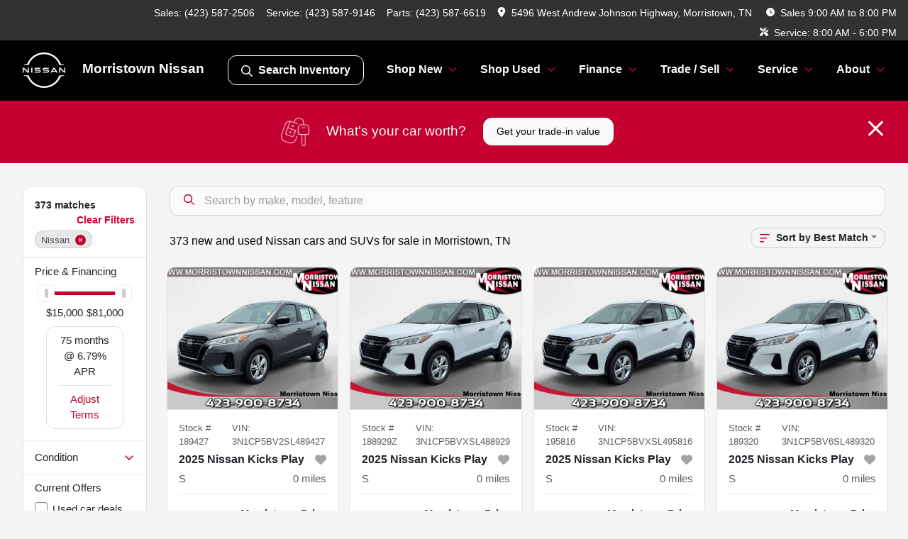

--- FILE ---
content_type: text/html; charset=utf-8
request_url: https://www.morristownnissan.com/nissan
body_size: 27369
content:
<!DOCTYPE html><html lang="en"><head><meta charSet="utf-8" data-next-head=""/><meta name="viewport" content="width=device-width, initial-scale=1.0" class="jsx-1223009681" data-next-head=""/><link rel="icon" href="https://static.overfuel.com/dealers/morristown-nissan/image/favicon-32x32.png" class="jsx-1223009681" data-next-head=""/><link rel="apple-touch-icon" sizes="180x180" href="https://static.overfuel.com/dealers/morristown-nissan/image/apple-touch-icon.png" class="jsx-1223009681" data-next-head=""/><link rel="icon" type="image/png" sizes="192x192" href="https://static.overfuel.com/dealers/morristown-nissan/image/android-chrome-192x192.png" class="jsx-1223009681" data-next-head=""/><link rel="icon" type="image/png" sizes="512x512" href="https://static.overfuel.com/dealers/morristown-nissan/image/android-chrome-512x512.png" class="jsx-1223009681" data-next-head=""/><meta property="og:url" content="https://www.morristownnissan.com/nissan" class="jsx-1223009681" data-next-head=""/><meta property="og:site_name" content="Morristown Nissan" class="jsx-1223009681" data-next-head=""/><meta property="og:type" content="website" class="jsx-1223009681" data-next-head=""/><meta property="og:image" content="https://static.overfuel.com/dealers/morristown-nissan/image/Nissan-Morristown-og.webp" class="jsx-1223009681" data-next-head=""/><meta name="format-detection" content="telephone=no,address=no" class="jsx-1223009681" data-next-head=""/><link rel="preload" href="/font/NissanBrand-Regular.woff2" as="font" type="font/woff2" crossorigin="anonymous" class="jsx-4207441945" data-next-head=""/><link rel="preload" href="/font/NissanBrand-Bold.woff2" as="font" type="font/woff2" crossorigin="anonymous" class="jsx-4207441945" data-next-head=""/><title data-next-head="">373 new and used Nissan cars and SUVs for sale in Morristown, TN | Morristown Nissan</title><meta property="og:title" content="373 new and used Nissan cars and SUVs for sale in Morristown, TN | Morristown Nissan" data-next-head=""/><meta name="description" content="Shop Morristown Nissan selection of 373 new and used Nissan cars and SUVs for sale in Morristown, TN" data-next-head=""/><meta property="og:description" content="Shop Morristown Nissan selection of 373 new and used Nissan cars and SUVs for sale in Morristown, TN" data-next-head=""/><link rel="canonical" href="https://www.morristownnissan.com/nissan" data-next-head=""/><link rel="next" href="https://www.morristownnissan.com/nissan/page/2" data-next-head=""/><link rel="preload" href="/_next/static/css/58b43e3c8017d3ba.css" as="style"/><script type="application/ld+json" class="jsx-1223009681" data-next-head="">{"@context":"https://schema.org","@type":"Organization","url":"https://www.morristownnissan.com","logo":"https://static.overfuel.com/dealers/morristown-nissan/image/android-chrome-192x192.png"}</script><link rel="preload" as="image" imageSrcSet="/oem/nissan-white.webp?w=64&amp;q=80 1x, /oem/nissan-white.webp?w=128&amp;q=80 2x" fetchPriority="high" data-next-head=""/><link rel="preload" as="image" imageSrcSet="/oem/nissan-white.webp?w=48&amp;q=80 1x, /oem/nissan-white.webp?w=96&amp;q=80 2x" fetchPriority="high" data-next-head=""/><script id="gainit" data-nscript="beforeInteractive">
            window.dataLayer = window.dataLayer || [];
            function gtag(){ window.dataLayer.push(arguments); }
            gtag('js', new Date());
            gtag('config', 'G-MFPYG860RS');
            
          </script><link rel="stylesheet" href="/_next/static/css/58b43e3c8017d3ba.css" data-n-g=""/><noscript data-n-css=""></noscript><script defer="" noModule="" src="/_next/static/chunks/polyfills-42372ed130431b0a.js"></script><script id="gatag" src="/gtag/js?id=G-MFPYG860RS&amp;l=dataLayer" defer="" data-nscript="beforeInteractive"></script><script defer="" src="/_next/static/chunks/5601.9c144d6328ba2581.js"></script><script defer="" src="/_next/static/chunks/2791.2494a2fb735c2809.js"></script><script defer="" src="/_next/static/chunks/4744.3238be3c0e11f459.js"></script><script defer="" src="/_next/static/chunks/748.c76f477143a8f116.js"></script><script defer="" src="/_next/static/chunks/2056.fe5fbb4ced7daed5.js"></script><script defer="" src="/_next/static/chunks/04ce947b-1a2fb7fb7f4eb2eb.js"></script><script defer="" src="/_next/static/chunks/7115-0e695373b530fcce.js"></script><script defer="" src="/_next/static/chunks/9320-d3cb4c548ab2883c.js"></script><script defer="" src="/_next/static/chunks/655-f32d8bd654120190.js"></script><script defer="" src="/_next/static/chunks/2033-ccbb47b0b86c3b08.js"></script><script defer="" src="/_next/static/chunks/872.15bd6bfb5d8cdca5.js"></script><script defer="" src="/_next/static/chunks/4610.cb5fe67beaf7f1de.js"></script><script defer="" src="/_next/static/chunks/3014.a9a0b5ab652f98e8.js"></script><script defer="" src="/_next/static/chunks/476.d481209788d7a27f.js"></script><script defer="" src="/_next/static/chunks/5966.a132af2705f5f969.js"></script><script defer="" src="/_next/static/chunks/4116.b23f12c7cc68b06b.js"></script><script defer="" src="/_next/static/chunks/6985.c321d642c328bfd5.js"></script><script defer="" src="/_next/static/chunks/4851.6e2fd352c54a4585.js"></script><script defer="" src="/_next/static/chunks/1125.b585ff32d6657eb2.js"></script><script src="/_next/static/chunks/webpack-399c606c53bebe87.js" defer=""></script><script src="/_next/static/chunks/framework-77dff60c8c44585c.js" defer=""></script><script src="/_next/static/chunks/main-819ca9995167ee4f.js" defer=""></script><script src="/_next/static/chunks/pages/_app-d70018bfe3524097.js" defer=""></script><script src="/_next/static/chunks/8230-fd615141ef99310a.js" defer=""></script><script src="/_next/static/chunks/7856-db7bf741a0ee53d2.js" defer=""></script><script src="/_next/static/chunks/4587-68b5c796bc85d386.js" defer=""></script><script src="/_next/static/chunks/1423-77cd04bb72d43ce6.js" defer=""></script><script src="/_next/static/chunks/4761-d55ae15e52027e06.js" defer=""></script><script src="/_next/static/chunks/6554-17ce05496a22ed1d.js" defer=""></script><script src="/_next/static/chunks/2439-be50dbabb48591ef.js" defer=""></script><script src="/_next/static/chunks/4204-2d23ae957a7fea54.js" defer=""></script><script src="/_next/static/chunks/9086-57110936e1d9f18a.js" defer=""></script><script src="/_next/static/chunks/4159-72e26b6c8b5e4fcf.js" defer=""></script><script src="/_next/static/chunks/8670-5388bb14ca8a6ed3.js" defer=""></script><script src="/_next/static/chunks/7265-749e906ff613fcd6.js" defer=""></script><script src="/_next/static/chunks/2775-3db6e184bc3b7a64.js" defer=""></script><script src="/_next/static/chunks/1646-3e7dd0c8dea625e4.js" defer=""></script><script src="/_next/static/chunks/pages/inventory-9ad38f51278e71a2.js" defer=""></script><script src="/_next/static/VXEt5V-hA8djczTEMLNu9/_buildManifest.js" defer=""></script><script src="/_next/static/VXEt5V-hA8djczTEMLNu9/_ssgManifest.js" defer=""></script><style id="__jsx-1223009681">:root{--color-primary:#C3002F;--color-secondary:#C3002F;--color-highlight:#4e5155;--persistent-banner-background-color:#C3002F;--persistent-banner-text-color:#212529;--srp-height:75%;--cookie-consent-bg:#343a40;--cookie-consent-text:#fff;--cookie-consent-link:#fff}body{letter-spacing:0;background:#f5f5f5;font-size:.95rem;top:0px!important} #mobile-nav{background:#fff}#header-nav ul li{position:relative;color:inherit;display:inline-block;padding:1.5rem 1rem;text-transform:none;font-size:16px}#header-nav a.noChildren{color:inherit}.text-primary,svg.text-primary,.blog-article a:not(.btn),.blog-article a:not(.btn):visited{color:var(--color-primary)!important;fill:var(--color-primary)}.blog-article a:not(.btn) svg,.blog-article a:not(.btn):visited svg{fill:var(--color-primary)!important}.bg-preheader{background:#111;color:#fff}.text-preheader{color:#fff!important}.bg-preheader i,.bg-preheader svg,.bg-preheader .dropdown-toggle::after{color:#C3002F!important;fill:#C3002F!important}.bg-header{background:#fff}.bg-footer{background:#111}.bg-heroSearch{background:black;padding:6rem 0;position:relative;overflow-x:clip;-webkit-background-size:cover!important;-moz-background-size:cover!important;-o-background-size:cover!important;background-size:cover!important;background-position:center center;background-repeat:no-repeat}.bg-heroSearch #hero-img{left:0;bottom:0}.text-highlight{color:#4e5155!important}.btn-outline-primary,.btn-outline-primary:hover{border-color:var(--color-primary);color:var(--color-primary)}.btn-outline-primary svg,.btn-outline-primary:hover svg,.btn-link svg{fill:var(--color-primary)}#top-banner svg{fill:#fff!important}.btn-outline-primary:focus{color:inherit}.btn-default:active{color:white!important}.btn-default:active svg{fill:white}.btn-link.show svg{fill:white!important}.btn-link.show::after{color:#fff!important}.cElement a,.cElement a:hover{color:var(--color-primary)}.cElement a.btn:not(.btn-outline-primary):not(.btn-primary){color:#fff}.split-boxes{background-image:linear-gradient(90deg,var(--color-secondary),var(--color-secondary)50%,var(--color-primary)0,var(--color-primary))}.img-srp-container:before{display:block;content:"";width:100%;padding-top:75%}.btn-outline-primary:disabled{color:var(--color-primary)!important;border-color:var(--color-primary)!important}.aiBg{position:relative;background:linear-gradient(90deg,var(--color-primary),#ccc);border-radius:14px;padding:2px}.aiBg input{border:0!important;z-index:5}.react-datepicker__day--selected,.react-datepicker__day--in-selecting-range,.react-datepicker__day--in-range,.react-datepicker__month-text--selected,.react-datepicker__month-text--in-selecting-range,.react-datepicker__month-text--in-range,.react-datepicker__quarter-text--selected,.react-datepicker__quarter-text--in-selecting-range,.react-datepicker__quarter-text--in-range,.react-datepicker__year-text--selected,.react-datepicker__year-text--in-selecting-range,.react-datepicker__year-text--in-range,.react-datepicker__day--keyboard-selected:hover,.react-datepicker__month-text--keyboard-selected:hover,.react-datepicker__quarter-text--keyboard-selected:hover,.react-datepicker__year-text--keyboard-selected:hover{background-color:var(--color-primary);color:white}.text-secondary{color:var(--color-secondary)!important}.ribbon span{background-color:var(--color-primary)!important}.border-primary,html:not([dir=rtl]) .border-primary,html[dir=rtl] .border-primary{border-color:var(--color-primary)!important}.drag-active{border:1px dashed var(--color-primary)!important}.progress-bar,.bg-primary,.badge-primary,.btn-primary,.nav-pills .nav-link.active,.nav-pills .nav-link.active:hover,.nav-pills .nav-link.active:focus,.btn-check:checked+.btn,.btn.active,.btn.show,.btn:first-child:active,:not(.btn-check)+.btn:active{background-color:var(--color-primary)!important}.btn-primary,.btn-check:checked+.btn,.btn.active,.btn.show,.btn:first-child:active,:not(.btn-check)+.btn:active{border-color:var(--color-primary)!important}.btn-secondary{background-color:var(--color-secondary)!important;border-color:var(--color-secondary)!important}.btn-secondary:focus,.btn-secondary.focus{border-color:var(--color-secondary)!important}.btn-primary:focus,.btn-primary.focus{border-color:var(--color-primary)!important}.btn-primary.disabled,.btn-primary:disabled{border-color:var(--color-primary)!important;background:var(--color-primary)!important}.border-theme,.btn-group .btn-primary,.input-group-prepend .btn-primary,.input-group-append .btn-primary{border-color:var(--color-primary)!important}.rdp-button:focus:not([disabled]),.rdp-button:active:not([disabled]){background-color:#f5f5f5!important;border-color:var(--color-primary)!important}.rdp-day_selected:not([disabled]),.rdp-day_selected:focus:not([disabled]),.rdp-day_selected:active:not([disabled]),.rdp-day_selected:hover:not([disabled]){background-color:var(--color-primary)!important}.btn-group .active svg{color:var(--color-primary)!important}#header-nav ul li::after{border-color:var(--color-primary)!important}.bg-secondary,.badge-secondary{background-color:var(--color-secondary)!important;color:white!important}#languagedropdown{color:#fff;text-decoration:none;margin-top:-3px}.goog-te-combo{width:100%;background:#111!important;color:#fff!important;border:none;font-size:.9rem!important;font-family:inherit!important;margin:1px 0!important;-webkit-appearance:none}#persistent_banner_desktop,#persistent_banner_mobile,#persistent_banner_desktop a,#persistent_banner_mobile a{background-color:#C3002F;z-index:5;color:#212529!important}.gg-app{z-index:1!important}@media(max-width:575px){.bg-heroSearch #hero-img-mobile{object-fit:cover;width:100%!important;height:100%!important;top:0}
        }@media(min-width:576px){.bg-heroSearch{padding:7rem 0;position:relative;background-image:url("https://static.overfuel.com/dealers/morristown-nissan/image/Nissan-Morristown-desktop-hero.webp");-webkit-background-size:cover!important;-moz-background-size:cover!important;-o-background-size:cover!important;background-size:cover!important;background-position:top center;background-repeat:no-repeat}.srpCardLocation{cursor:default!important}.srpCardLocation .fa-phone{display:none!important}}
        
        @media screen and (max-width: 575px) { .bg-heroSearch { padding: 4rem 0; } }

#search_desktop {
    color: #fff !important;
    border: 1px solid #fff !important;
}

.price-financing-slider {
    background-color: #000;
}

        

        
      </style><style id="__jsx-2986122343">.container-fluid{max-width:2548px!important}#desktop-search{width:100%}#header-nav ul li,#search_desktop{font-weight:600}#header-nav ul li ul{top:3.5rem;border-radius:12px}#header-nav ul>li:last-of-type{padding-right:0!important}#header-nav ul li ul li{font-weight:normal!important}.searchInventory{border-color:#E8E8E8!important;padding:1.5rem 1rem}.searchInventory svg{fill:#C3002F}#googletranslate{padding-top:.6rem}.route-home #persistent-search{display:none}.card{overflow:hidden;border:1px solid transparent!important;box-shadow:0 0 0!important;border:1px solid#e1e1e1!important;border-radius:12px!important}.card-header{border-radius:12px 12px 0 0!important}.card-footer:last-child{border-radius:0 0 12px 12px!important}.rounded,.btn,input,.form-control,#home-search-wrapper,.custom-select{border-radius:12px!important}.rounded_bottom{border-bottom-left-radius:12px;border-bottom-right-radius:12px}.btn-group .btn:first-child{border-radius:12px 0 0 12px!important}.btn-group .btn:last-child{border-radius:0 12px 12px 0!important}.btn-group .btn{border-radius:0!important}.btn-group .btn.active{border-color:#C3002F!important}.input-group>.form-control:not(.border-radius-0):not(:first-child),.input-group>.custom-select:not(.border-radius-0):not(:first-child){border-radius:0 12px 12px 0!important}.input-group>.input-group-text.prepend:first-of-type{border-radius:12px 0 0 12px!important}.input-group>.input-group-text.append:last-of-type{border-radius:0 12px 12px 0!important}.border-radius-0{border-radius:0 0 0 0!important;border-bottom-right-radius:0!important;border-bottom-left-radius:0!important;border-top-right-radius:0!important;border-top-left-radius:0!important}.accordion-item:first-of-type{border-radius:12px 12px 0 0!important}.accordion-item:last-of-type{border-radius:0 0 12px 12px!important}</style><style id="__jsx-4207441945">@font-face{font-family:"NissanBrand";src:url("/font/NissanBrand-Regular.woff2")format("woff2");font-weight:400;font-style:normal;font-display:block}@font-face{font-family:"NissanBrand";src:url("/font/NissanBrand-Bold.woff2")format("woff2");font-weight:700;font-style:normal;font-display:block}body{font-family:"Nissan",sans-serif!important}#header-nav ul li::after{border-color:#C3002E!important}#mobile-nav svg{fill:#C3002E}#homepage_header{position:sticky!important;top:0!important;z-index:25!important}#header-nav ul li{padding:1.3rem 1rem;color:#fff!important}.bg-preheader{background:#323232!important;font-size:13.9px;color:#fff!important}#mobile-nav{background:black!important;color:white!important}#mobile-nav .fa-bars{padding-right:5px}.bg-preheader{background:#323232!important}.bg-header{background:black!important;color:white!important}.bg-header .logo-text{color:white!important}.searchInventory svg{fill:#fff!important}.btn-primary,.btn-primary:hover,.btn-primary:active,.btn-primary:focus{background-color:#C3002E!important;border-color:#C3002E!important}.progress-bar,.bg-primary,.badge-primary,.btn-primary,.nav-pills .nav-link.active,.nav-pills .nav-link.active:hover,.nav-pills .nav-link.active:focus,.btn-check:checked+.btn,.btn.active,.btn.show,.btn:first-child:active,:not(.btn-check)+.btn:active{background-color:#C3002E!important;border-color:#C3002E!important}.btn-primary,.btn-check:checked+.btn,.btn.active,.btn.show,.btn:first-child:active,:not(.btn-check)+.btn:active{border-color:#C3002E!important}.btn-outline-primary,.btn-outline-primary:hover{border-color:#C3002E;color:#C3002E}.border-theme,.btn-group .btn-primary,.input-group-prepend .btn-primary,.input-group-append .btn-primary{border-color:#C3002E!important}.bg-preheader i,.bg-preheader svg,.bg-preheader .dropdown-toggle::after{color:#fff!important;fill:#fff!important}.text-primary,.text-primary svg{color:#C3002E!important;fill:#C3002E!important}</style><style data-styled="" data-styled-version="6.3.8">.dYClpH{position:absolute;left:0;width:100%;fill:rgba(255,255,255,0.75);z-index:2;text-align:center;}/*!sc*/
.dYClpH .active{fill:#fff;}/*!sc*/
@media(min-width:575px){.dYClpH{display:none;}}/*!sc*/
data-styled.g9[id="sc-a592eecc-1"]{content:"dYClpH,"}/*!sc*/
.hAziuE{position:absolute;top:5px;left:0;width:100%;height:100%;z-index:1;}/*!sc*/
.hAziuE .left-toggle{position:absolute;background-color:rgb(0,0,0,.6);top:35%;left:0;padding:0.5rem;}/*!sc*/
.hAziuE .right-toggle{position:absolute;background-color:rgb(0,0,0,.6);top:35%;right:0;padding:0.5rem;}/*!sc*/
@media(min-width:575px){.hAziuE .toggle{display:none;}.hAziuE:hover .toggle{display:block!important;}}/*!sc*/
data-styled.g10[id="sc-a592eecc-2"]{content:"hAziuE,"}/*!sc*/
.iEIvjh{position:fixed;content:'nissan';top:63px;left:0;z-index:25;}/*!sc*/
.iEIvjh.searchVisible{height:calc(100% - 67px);overflow:scroll;}/*!sc*/
data-styled.g19[id="sc-2cecbaee-0"]{content:"iEIvjh,"}/*!sc*/
</style></head><body> <link rel="preload" as="image" imageSrcSet="/oem/nissan-white.webp?w=64&amp;q=80 1x, /oem/nissan-white.webp?w=128&amp;q=80 2x" fetchPriority="high"/><link rel="preload" as="image" imageSrcSet="/oem/nissan-white.webp?w=48&amp;q=80 1x, /oem/nissan-white.webp?w=96&amp;q=80 2x" fetchPriority="high"/><link rel="preload" as="image" imageSrcSet="https://static.overfuel.com/photos/1697/1063670/image-1-thumb.webp?w=640&amp;q=80 1x, https://static.overfuel.com/photos/1697/1063670/image-1-thumb.webp?w=1920&amp;q=80 2x" fetchPriority="high"/><link rel="preload" as="image" imageSrcSet="https://static.overfuel.com/photos/1697/1063670/image-2-thumb.webp?w=640&amp;q=80 1x, https://static.overfuel.com/photos/1697/1063670/image-2-thumb.webp?w=1920&amp;q=80 2x" fetchPriority="high"/><link rel="preload" as="image" imageSrcSet="https://static.overfuel.com/photos/1697/1063641/image-1-thumb.webp?w=640&amp;q=80 1x, https://static.overfuel.com/photos/1697/1063641/image-1-thumb.webp?w=1920&amp;q=80 2x" fetchPriority="high"/><link rel="preload" as="image" imageSrcSet="https://static.overfuel.com/photos/1697/1063641/image-2-thumb.webp?w=640&amp;q=80 1x, https://static.overfuel.com/photos/1697/1063641/image-2-thumb.webp?w=1920&amp;q=80 2x" fetchPriority="high"/><link rel="preload" as="image" imageSrcSet="https://static.overfuel.com/photos/1697/1063598/image-1-thumb.webp?w=640&amp;q=80 1x, https://static.overfuel.com/photos/1697/1063598/image-1-thumb.webp?w=1920&amp;q=80 2x" fetchPriority="high"/><link rel="preload" as="image" imageSrcSet="https://static.overfuel.com/photos/1697/1063598/image-2-thumb.webp?w=640&amp;q=80 1x, https://static.overfuel.com/photos/1697/1063598/image-2-thumb.webp?w=1920&amp;q=80 2x" fetchPriority="high"/><link rel="preload" as="image" imageSrcSet="https://static.overfuel.com/photos/1697/1063593/image-1-thumb.webp?w=640&amp;q=80 1x, https://static.overfuel.com/photos/1697/1063593/image-1-thumb.webp?w=1920&amp;q=80 2x" fetchPriority="high"/><link rel="preload" as="image" imageSrcSet="https://static.overfuel.com/photos/1697/1063593/image-2-thumb.webp?w=640&amp;q=80 1x, https://static.overfuel.com/photos/1697/1063593/image-2-thumb.webp?w=1920&amp;q=80 2x" fetchPriority="high"/><link rel="preload" as="image" imageSrcSet="https://static.overfuel.com/photos/1697/1063658/image-1-thumb.webp?w=640&amp;q=80 1x, https://static.overfuel.com/photos/1697/1063658/image-1-thumb.webp?w=1920&amp;q=80 2x" fetchPriority="high"/><link rel="preload" as="image" imageSrcSet="https://static.overfuel.com/photos/1697/1063658/image-2-thumb.webp?w=640&amp;q=80 1x, https://static.overfuel.com/photos/1697/1063658/image-2-thumb.webp?w=1920&amp;q=80 2x" fetchPriority="high"/><link rel="preload" as="image" imageSrcSet="https://static.overfuel.com/photos/1697/1063648/image-1-thumb.webp?w=640&amp;q=80 1x, https://static.overfuel.com/photos/1697/1063648/image-1-thumb.webp?w=1920&amp;q=80 2x" fetchPriority="high"/><link rel="preload" as="image" imageSrcSet="https://static.overfuel.com/photos/1697/1063648/image-2-thumb.webp?w=640&amp;q=80 1x, https://static.overfuel.com/photos/1697/1063648/image-2-thumb.webp?w=1920&amp;q=80 2x" fetchPriority="high"/><div id="__next"><script type="application/ld+json" class="jsx-1223009681">{"@context":"https://schema.org","@type":["AutoDealer","LocalBusiness"],"name":"Morristown Nissan","image":"https://static.overfuel.com/dealers/morristown-nissan/image/Nissan-Morristown-og.webp","@id":"https://www.morristownnissan.com/#organization","url":"https://www.morristownnissan.com/","telephone":"+14235872506","address":{"@type":"PostalAddress","streetAddress":"5496 West Andrew Johnson Highway","addressLocality":"Morristown","addressRegion":"TN","postalCode":"37814","addressCountry":"US"},"geo":{"@type":"GeoCoordinates","latitude":36.182502,"longitude":-83.3824818},"openingHoursSpecification":[{"@type":"OpeningHoursSpecification","dayOfWeek":"Monday","opens":"09:00","closes":"20:00"},{"@type":"OpeningHoursSpecification","dayOfWeek":"Tuesday","opens":"09:00","closes":"20:00"},{"@type":"OpeningHoursSpecification","dayOfWeek":"Wednesday","opens":"09:00","closes":"20:00"},{"@type":"OpeningHoursSpecification","dayOfWeek":"Thursday","opens":"09:00","closes":"20:00"},{"@type":"OpeningHoursSpecification","dayOfWeek":"Friday","opens":"09:00","closes":"20:00"},{"@type":"OpeningHoursSpecification","dayOfWeek":"Saturday","opens":"09:00","closes":"19:00"}],"sameAs":["https://www.facebook.com/p/Morristown-Nissan-61552355588067","https://www.instagram.com/morristownnissan/"],"aggregateRating":{"@type":"AggregateRating","ratingValue":4.6,"reviewCount":2602},"hasMap":"https://maps.google.com/?q=5496+West+Andrew+Johnson+Highway+Morristown+TN+37814","contactPoint":[{"@type":"ContactPoint","contactType":"Sales","telephone":"+14235872506","availableLanguage":["English","Spanish"],"areaServed":"US"}],"knowsAbout":["used cars","trade-in","auto financing","vehicle service"]}</script><div translate="no" class="jsx-1223009681 notranslate"><div id="google_translate_element" style="display:none" class="jsx-1223009681"></div></div><div class="mode-undefined full_width route-srp"><header role="banner" class="d-none d-xl-block " id="header-desktop"><div class="border-bottom bg-preheader text-preheader theme-dark"><div class="container-fluid"><div class="row"><div class="text-end col"><span class="py-2 px-2 d-inline-block cursor-pointer">Sales: <!-- -->(423) 587-2506</span><span class="py-2 px-2 d-inline-block cursor-pointer">Service: <!-- -->(423) 587-9146</span><span class="py-2 px-2 d-inline-block cursor-pointer">Parts: <!-- -->(423) 587-6619</span><div class="py-2 ms-auto px-2 d-inline-block cursor-pointer position-relative" role="button"><div class="float-start" style="margin-top:-2px"><span class="d-inline-block faIcon ofa-solid ofa-location-dot me-2" style="line-height:1"><svg height="14" width="12" fill="inherit"><use xlink:href="/solid.svg#location-dot"></use></svg></span></div><span class="d-inline-block me-1 notranslate">5496 West Andrew Johnson Highway, Morristown, TN</span></div><div class="d-inline-block ps-2"><div class="float-start" style="margin-top:-2px"><span class="d-inline-block faIcon ofa-solid ofa-clock me-2"><svg height="14" width="12" fill="inherit"><use xlink:href="/solid.svg#clock"></use></svg></span></div>Sales<!-- --> <!-- -->9:00 AM to 8:00 PM</div><div class="d-inline-block ps-4"><div class="float-start" style="margin-top:-2px"><span class="d-inline-block faIcon ofa-solid ofa-screwdriver-wrench me-2"><svg height="14" width="12" fill="inherit"><use xlink:href="/solid.svg#screwdriver-wrench"></use></svg></span></div>Service:<!-- --> <!-- -->8:00 AM - 6:00 PM</div></div></div></div></div><div class="px-3 border-bottom bg-header position-relative " id="interior_header"><div class="container-fluid"><div class="d-flex align-items-center"><a title="Morristown Nissan" id="logo-link" href="/"><img alt="Morristown Nissan" fetchPriority="high" loading="eager" width="60" height="50" decoding="async" data-nimg="1" class="my-1" style="color:transparent" srcSet="/oem/nissan-white.webp?w=64&amp;q=80 1x, /oem/nissan-white.webp?w=128&amp;q=80 2x" src="/oem/nissan-white.webp?w=128&amp;q=80"/><span class="text-large logo-text ps-4 font-weight-bold">Morristown Nissan</span></a><div class="ms-auto" id="header-nav"><ul><li class="searchInventory"><button type="button" id="search_desktop" title="Browse Inventory" class="text-decoration-none text-dark bg-light btn btn-link"><span class="d-inline-block faIcon ofa-regular ofa-magnifying-glass me-2"><svg height="16" width="16" fill="inherit"><use xlink:href="/regular.svg#magnifying-glass"></use></svg></span>Search Inventory</button></li><li class="cursor-pointer">Shop New<span class="d-inline-block faIcon ofa-regular ofa-angle-down ms-2 text-primary"><svg height="15" width="14" fill="#C3002F"><use xlink:href="/regular.svg#angle-down"></use></svg></span><ul><li class="cursor-pointer"><a target="_self" title="All new inventory" class="" href="/new-inventory">All new inventory</a></li><li class="cursor-pointer"><a target="_self" title="Cars" class="" href="/new-cars">Cars</a></li><li class="cursor-pointer"><a target="_self" title="Trucks" class="" href="/new-trucks">Trucks</a></li><li class="cursor-pointer"><a target="_self" title="SUVs" class="" href="/new-suvs">SUVs</a></li><li class="cursor-pointer"><a target="_self" title="Manager specials" class="" href="/new-inventory?year[gt]=2025&amp;year[lt]=2025">Manager specials</a></li></ul></li><li class="cursor-pointer">Shop Used<span class="d-inline-block faIcon ofa-regular ofa-angle-down ms-2 text-primary"><svg height="15" width="14" fill="#C3002F"><use xlink:href="/regular.svg#angle-down"></use></svg></span><ul><li class="cursor-pointer"><a target="_self" title="All used inventory" class="" href="/used-inventory">All used inventory</a></li><li class="cursor-pointer"><a target="_self" title="Used vehicle specials" class="" href="/used-car-deals">Used vehicle specials</a></li></ul></li><li class="cursor-pointer">Finance<span class="d-inline-block faIcon ofa-regular ofa-angle-down ms-2 text-primary"><svg height="15" width="14" fill="#C3002F"><use xlink:href="/regular.svg#angle-down"></use></svg></span><ul><li class="cursor-pointer"><a target="_self" title="Get approved" class="" href="/finance">Get approved</a></li><li class="cursor-pointer"><a target="_self" title="Car loan calculator" class="" href="/car-loan-calculator">Car loan calculator</a></li><li class="cursor-pointer"><a target="_self" title="Get pre-qualified with Capital One" class="" href="/get-pre-qualified-with-capital-one">Get pre-qualified with Capital One</a></li><li class="cursor-pointer"><a target="_self" title="Nissan college grad program" class="" href="/nissan-college-grad-program">Nissan college grad program</a></li><li class="cursor-pointer"><a target="_self" title="Nissan military program" class="" href="/nissan-military-program">Nissan military program</a></li></ul></li><li class="cursor-pointer">Trade / Sell<span class="d-inline-block faIcon ofa-regular ofa-angle-down ms-2 text-primary"><svg height="15" width="14" fill="#C3002F"><use xlink:href="/regular.svg#angle-down"></use></svg></span><ul><li class="cursor-pointer"><a target="_self" title="Get trade-in value" class="" href="/trade-in-car-morristown-tn">Get trade-in value</a></li><li class="cursor-pointer"><a target="_self" title="Sell us your car" class="" href="/sell-car">Sell us your car</a></li></ul></li><li class="cursor-pointer">Service<span class="d-inline-block faIcon ofa-regular ofa-angle-down ms-2 text-primary"><svg height="15" width="14" fill="#C3002F"><use xlink:href="/regular.svg#angle-down"></use></svg></span><ul><li class="cursor-pointer"><a target="_self" title="Service center" class="" href="/nissan-service-center-morristown-tn">Service center</a></li><li class="cursor-pointer"><a target="_self" title="Schedule service" class="" href="/schedule-car-maintenance-or-auto-repair-morristown-tn">Schedule service</a></li><li class="cursor-pointer"><a target="_self" title="Service financing" class="" href="/service-financing">Service financing</a></li><li class="cursor-pointer"><a target="_self" title="Service specials" class="" href="/service-specials-morristown-tn">Service specials</a></li><li class="cursor-pointer"><a target="_blank" title="Tire Center" class="" href="http://www.nissantireadvantage.com/?uid=6D262CF4-3F1D-4868-909C8834A8340E14">Tire Center<span class="d-inline-block faIcon ofa-regular ofa-arrow-up-right-from-square ms-2 text-muted"><svg height="16" width="16" fill="#a3a4a6"><use xlink:href="/regular.svg#arrow-up-right-from-square"></use></svg></span></a></li></ul></li><li class="cursor-pointer">About<span class="d-inline-block faIcon ofa-regular ofa-angle-down ms-2 text-primary"><svg height="15" width="14" fill="#C3002F"><use xlink:href="/regular.svg#angle-down"></use></svg></span><ul><li class="cursor-pointer"><a target="_self" title="About us" class="" href="/about-morristown-nissan-in-morristown-tn">About us</a></li><li class="cursor-pointer"><a target="_self" title="Contact us" class="" href="/contact-morristown-nissan-in-morristown-tn">Contact us</a></li><li class="cursor-pointer"><a target="_self" title="Meet the staff" class="" href="/team-morristown-nissan-in-morristown-tn">Meet the staff</a></li><li class="cursor-pointer"><a target="_self" title="Careers" class="" href="/automotive-jobs-in-morristown-tn">Careers</a></li><li class="cursor-pointer"><a target="_self" title="Customer reviews" class="" href="/morristown-nissan-customer-reviews">Customer reviews</a></li></ul></li></ul></div></div><div class="clearfix"></div></div></div></header><div id="mobile-nav" class="border-bottom border-bottom d-xl-none position-fixed d-flex align-items-center w-100"><div class="d-flex w-100 align-items-center pt-2" id="mobile-header"><div class="text-nowrap d-flex align-items-center ps-3 "><img alt="Morristown Nissan" fetchPriority="high" loading="eager" width="45" height="38" decoding="async" data-nimg="1" class="my-1" style="color:transparent" srcSet="/oem/nissan-white.webp?w=48&amp;q=80 1x, /oem/nissan-white.webp?w=96&amp;q=80 2x" src="/oem/nissan-white.webp?w=96&amp;q=80"/><span class="logo-text ps-3">Morristown Nissan</span></div><div class="my-0 ms-auto mobilePhone px-2 ms-auto"><span class="d-inline-block faIcon ofa-solid ofa-phone h3 my-0"><svg height="25" width="25" fill="#C3002F"><use xlink:href="/solid.svg#phone"></use></svg></span></div><div class="text-end ps-2 "><span class="d-inline-block faIcon ofa-solid ofa-bars h2 me-1 mb-0 mt-n1"><svg height="29" width="29" fill="#C3002F"><use xlink:href="/solid.svg#bars"></use></svg></span></div></div></div><div style="height:104px" class="d-block d-xl-none" id="mobile-nav-spacer"></div><script type="application/ld+json"></script><main id="inventory-index" class="position-relative path-inventory"><div class="bg-secondary p-4 d-block" id="top-banner"><div class="align-items-center container"><div class="d-flex align-items-center row"><div class="text-large text-center text-white col-sm-12"><img alt="Get your trade-in value" loading="lazy" width="40" height="40" decoding="async" data-nimg="1" class="me-4 d-none d-sm-inline-block" style="color:transparent" srcSet="https://static.overfuel.com/images/icons/streamlinehq-car-tool-keys-transportation-white-200.PNG?w=48&amp;q=80 1x, https://static.overfuel.com/images/icons/streamlinehq-car-tool-keys-transportation-white-200.PNG?w=96&amp;q=80 2x" src="https://static.overfuel.com/images/icons/streamlinehq-car-tool-keys-transportation-white-200.PNG?w=96&amp;q=80"/>What&#x27;s your car worth?<button type="button" class="border-white ms-4 mt-3 mt-sm-0 btn btn-light">Get your trade-in value</button><button type="button" class="close text-white text-large float-end p-0 mb-n2 mt-n1 mr-n2 btn btn-link"><span class="d-inline-block faIcon ofa-regular ofa-xmark text-white"><svg height="36" width="25" fill="white"><use xlink:href="/regular.svg#xmark"></use></svg></span></button></div></div></div></div><div whichOem="nissan" class="sc-2cecbaee-0 iEIvjh w-100 border-bottom ToolbarMobile bg-white d-block d-xl-none searchHidden"><div class="no-gutters row-bordered text-start text-nowrap sticky-top bg-white border-bottom border-top row"><div class="py-2 pe-2 ps-3 cursor-pointer col-sm-6 col-5"><span class="d-inline-block faIcon ofa-regular ofa-bars-filter text-primary me-2"><svg height="16" width="16" fill="#C3002F"><use xlink:href="/regular.svg#bars-filter"></use></svg></span>Filters</div><div class="py-2 px-3 col-sm-5 col-5"><span class="d-inline-block faIcon ofa-regular ofa-arrow-down-wide-short text-primary me-2"><svg height="16" width="16" fill="#C3002F"><use xlink:href="/regular.svg#arrow-down-wide-short"></use></svg></span>Best Match</div><div aria-label="Close" class="py-2 pe-3 text-end  col-sm-1 col-2"><span class="d-inline-block faIcon ofa-regular ofa-magnifying-glass text-primary me-2"><svg height="16" width="16" fill="#C3002F"><use xlink:href="/regular.svg#magnifying-glass"></use></svg></span></div></div></div><div class="mb-5 container-fluid"><div class="d-flex mt-3"><div class="d-none d-xl-block filter-container w-20"><div class="p-3"><div class="mb-5 mt-3 mt-md-0 notranslate filterCard card"><div class="pt-3 pb-2 bg-white card-header"><div class="card-title h6 font-weight-bold mb-2">373<!-- --> matches</div></div><form data-cy="filter-section" class="pb-0 mt-sm-0"><div class="price-financing card-footer"><div class="cursor-pointer">Price <!-- -->&amp; Financing</div><div class="mt-2 px-3 collapse show"><div class="opacity-100"><div style="transform:scale(1);cursor:inherit;height:24px;display:flex;width:100%"><div style="height:5px;width:100%;border-radius:4px;background:linear-gradient(to right, #ccc 0%, #ccc 0%, #C3002F 0%, #C3002F 100%, #ccc 100%, #ccc 100%);align-self:center" class="price-financing-slider"><div style="position:absolute;z-index:0;cursor:grab;user-select:none;touch-action:none;-webkit-user-select:none;-moz-user-select:none;-ms-user-select:none;height:24px;width:24px;border-radius:4px;background-color:#FFF;display:flex;justify-content:center;align-items:center;border:1px solid #eee;outline:0;left:0" tabindex="0" aria-valuemax="81000" aria-valuemin="15000" aria-valuenow="15000" draggable="false" aria-label="Accessibility label" role="slider"><div style="height:12px;width:5px;background-color:#CCC"></div></div><div style="position:absolute;z-index:1;cursor:grab;user-select:none;touch-action:none;-webkit-user-select:none;-moz-user-select:none;-ms-user-select:none;height:24px;width:24px;border-radius:4px;background-color:#FFF;display:flex;justify-content:center;align-items:center;border:1px solid #eee;outline:0;left:0" tabindex="0" aria-valuemax="81000" aria-valuemin="15000" aria-valuenow="81000" draggable="false" aria-label="Accessibility label" role="slider"><div style="height:12px;width:5px;background-color:#CCC"></div></div></div></div><div class="mt-1 no-gutters row"><div class="ms-n3 col">$15,000</div><div class="me-n3 text-end col">$81,000</div></div></div><div class="rounded text-sm border my-2 py-2 px-3 text-center">75<!-- --> months @ <span class="notranslate">NaN<!-- -->%</span> APR<div class="text-primary cursor-pointer border-top mt-2 pt-2">Adjust Terms</div></div><input type="hidden" tabindex="-1" id="minprice" name="price[gt]" value="15000"/><input type="hidden" tabindex="-1" id="maxprice" name="price[lt]" value="81000"/></div></div><div class="card-footer"><div class="cursor-pointer py-1" data-cy="toggle-filter-condition">Condition<span class="d-inline-block faIcon ofa-regular ofa-angle-down text-primary float-end"><svg height="16" width="16" fill="#C3002F"><use xlink:href="/regular.svg#angle-down"></use></svg></span></div></div><div class="card-footer"><div>Current Offers</div><div class="collapse show"><div class="mt-2 cursor-pointer"><label class="custom-control custom-checkbox"><input type="checkbox" class="custom-control-input" name="usedcardealdays" value="1"/><span class="custom-control-label">Used car deals</span></label></div></div></div><div class="card-footer"><div class="cursor-pointer py-1" data-cy="toggle-make-model">Make &amp; Model<span class="d-inline-block faIcon ofa-regular ofa-angle-up text-primary float-end"><svg height="16" width="16" fill="#C3002F"><use xlink:href="/regular.svg#angle-up"></use></svg></span></div><div data-cy="filter-make-container" style="overflow-y:auto;max-height:300px"><div class="mt-2 cursor-pointer"><label class="custom-control custom-checkbox" for="ma_Chevrolet"><input type="checkbox" id="ma_Chevrolet" class="custom-control-input" name="make[]" value="Chevrolet"/><span class="custom-control-label">Chevrolet<!-- --> (<!-- -->5<!-- -->)</span></label></div><div class="mt-2 cursor-pointer"><label class="custom-control custom-checkbox" for="ma_Ford"><input type="checkbox" id="ma_Ford" class="custom-control-input" name="make[]" value="Ford"/><span class="custom-control-label">Ford<!-- --> (<!-- -->8<!-- -->)</span></label></div><div class="mt-2 cursor-pointer"><label class="custom-control custom-checkbox" for="ma_GMC"><input type="checkbox" id="ma_GMC" class="custom-control-input" name="make[]" value="GMC"/><span class="custom-control-label">GMC<!-- --> (<!-- -->4<!-- -->)</span></label></div><div class="mt-2 cursor-pointer"><label class="custom-control custom-checkbox" for="ma_Honda"><input type="checkbox" id="ma_Honda" class="custom-control-input" name="make[]" value="Honda"/><span class="custom-control-label">Honda<!-- --> (<!-- -->6<!-- -->)</span></label></div><div class="mt-2 cursor-pointer"><label class="custom-control custom-checkbox" for="ma_Hyundai"><input type="checkbox" id="ma_Hyundai" class="custom-control-input" name="make[]" value="Hyundai"/><span class="custom-control-label">Hyundai<!-- --> (<!-- -->4<!-- -->)</span></label></div><div class="mt-2 cursor-pointer"><label class="custom-control custom-checkbox" for="ma_Jeep"><input type="checkbox" id="ma_Jeep" class="custom-control-input" name="make[]" value="Jeep"/><span class="custom-control-label">Jeep<!-- --> (<!-- -->7<!-- -->)</span></label></div><div class="mt-2 cursor-pointer"><label class="custom-control custom-checkbox" for="ma_Kia"><input type="checkbox" id="ma_Kia" class="custom-control-input" name="make[]" value="Kia"/><span class="custom-control-label">Kia<!-- --> (<!-- -->7<!-- -->)</span></label></div><div class="mt-2 cursor-pointer"><label class="custom-control custom-checkbox" for="ma_Lincoln"><input type="checkbox" id="ma_Lincoln" class="custom-control-input" name="make[]" value="Lincoln"/><span class="custom-control-label">Lincoln<!-- --> (<!-- -->1<!-- -->)</span></label></div><div class="mt-2 cursor-pointer"><label class="custom-control custom-checkbox" for="ma_Mazda"><input type="checkbox" id="ma_Mazda" class="custom-control-input" name="make[]" value="Mazda"/><span class="custom-control-label">Mazda<!-- --> (<!-- -->1<!-- -->)</span></label></div><div class="mt-2 cursor-pointer"><label class="custom-control custom-checkbox" for="ma_Nissan"><input type="checkbox" id="ma_Nissan" class="custom-control-input" name="make[]" value="Nissan"/><span class="custom-control-label">Nissan<!-- --> (<!-- -->373<!-- -->)</span></label></div><div class="mt-2 cursor-pointer"><label class="custom-control custom-checkbox" for="ma_Ram"><input type="checkbox" id="ma_Ram" class="custom-control-input" name="make[]" value="Ram"/><span class="custom-control-label">Ram<!-- --> (<!-- -->2<!-- -->)</span></label></div><div class="mt-2 cursor-pointer"><label class="custom-control custom-checkbox" for="ma_Subaru"><input type="checkbox" id="ma_Subaru" class="custom-control-input" name="make[]" value="Subaru"/><span class="custom-control-label">Subaru<!-- --> (<!-- -->1<!-- -->)</span></label></div><div class="mt-2 cursor-pointer"><label class="custom-control custom-checkbox" for="ma_Toyota"><input type="checkbox" id="ma_Toyota" class="custom-control-input" name="make[]" value="Toyota"/><span class="custom-control-label">Toyota<!-- --> (<!-- -->1<!-- -->)</span></label></div><div class="mt-2 cursor-pointer"><label class="custom-control custom-checkbox" for="ma_Volkswagen"><input type="checkbox" id="ma_Volkswagen" class="custom-control-input" name="make[]" value="Volkswagen"/><span class="custom-control-label">Volkswagen<!-- --> (<!-- -->2<!-- -->)</span></label></div></div></div><div class="card-footer"><div class="cursor-pointer" data-cy="toggle-yearsmileage">Years &amp; Mileage<span class="d-inline-block faIcon ofa-regular ofa-angle-down text-primary float-end"><svg height="16" width="16" fill="#C3002F"><use xlink:href="/regular.svg#angle-down"></use></svg></span></div></div><div class="card-footer"><div class="cursor-pointer py-1" data-cy="toggle-filter-body">Body Style<span class="d-inline-block faIcon ofa-regular ofa-angle-down text-primary float-end"><svg height="16" width="16" fill="#C3002F"><use xlink:href="/regular.svg#angle-down"></use></svg></span></div></div><div class="card-footer"><div class="cursor-pointer py-1" data-cy="toggle-filter-features">Features<span class="d-inline-block faIcon ofa-regular ofa-angle-down text-primary float-end"><svg height="16" width="16" fill="#C3002F"><use xlink:href="/regular.svg#angle-down"></use></svg></span></div></div><div class="card-footer"><div class="cursor-pointer py-1" data-cy="toggle-filter-seatingcapacity">Seating Capacity<span class="d-inline-block faIcon ofa-regular ofa-angle-down text-primary float-end"><svg height="16" width="16" fill="#C3002F"><use xlink:href="/regular.svg#angle-down"></use></svg></span></div></div><div class="card-footer"><div class="cursor-pointer py-1" data-cy="toggle-filter-exteriorcolor">Exterior Color<span class="d-inline-block faIcon ofa-regular ofa-angle-down text-primary float-end"><svg height="16" width="16" fill="#C3002F"><use xlink:href="/regular.svg#angle-down"></use></svg></span></div></div><div class="card-footer"><div class="cursor-pointer py-1" data-cy="toggle-filter-interiorcolor">Interior Color<span class="d-inline-block faIcon ofa-regular ofa-angle-down text-primary float-end"><svg height="16" width="16" fill="#C3002F"><use xlink:href="/regular.svg#angle-down"></use></svg></span></div></div><div class="card-footer"><div class="cursor-pointer py-1" data-cy="toggle-filter-fuel">Fuel Type<span class="d-inline-block faIcon ofa-regular ofa-angle-down text-primary float-end"><svg height="16" width="16" fill="#C3002F"><use xlink:href="/regular.svg#angle-down"></use></svg></span></div></div><div class="card-footer"><div class="cursor-pointer py-1" data-cy="toggle-filter-transmission">Transmission<span class="d-inline-block faIcon ofa-regular ofa-angle-down text-primary float-end"><svg height="16" width="16" fill="#C3002F"><use xlink:href="/regular.svg#angle-down"></use></svg></span></div></div><div class="card-footer"><div class="cursor-pointer py-1" data-cy="toggle-filter-drivetrain">Drivetrain<span class="d-inline-block faIcon ofa-regular ofa-angle-down text-primary float-end"><svg height="16" width="16" fill="#C3002F"><use xlink:href="/regular.svg#angle-down"></use></svg></span></div></div><div class="card-footer"><div class="cursor-pointer py-1" data-cy="toggle-filter-engine">Engine<span class="d-inline-block faIcon ofa-regular ofa-angle-down text-primary float-end"><svg height="16" width="16" fill="#C3002F"><use xlink:href="/regular.svg#angle-down"></use></svg></span></div></div></form></div></div></div><div class="w-100 ps-0  ps-lg-3 pe-lg-3"><div class="position-relative mt-3"><div class="position-relative"><span class="d-inline-block faIcon ofa-regular ofa-magnifying-glass position-absolute text-primary" style="top:8px;left:20px"><svg height="15" width="15" fill="#C3002F"><use xlink:href="/regular.svg#magnifying-glass"></use></svg></span><input data-cy="input-search" placeholder="Search by make, model, feature" autoComplete="off" tabindex="-1" style="min-width:300px;max-width:100%" type="text" class="ps-5 mt-0  form-control form-control-lg" name="search" value=""/><button type="button" id="closeMobileSearch" class="my-3 w-100 d-none d-sm-none btn btn-default"><span class="d-inline-block faIcon ofa-regular ofa-angle-left float-start text-muted"><svg height="16" width="16" fill="#a3a4a6"><use xlink:href="/regular.svg#angle-left"></use></svg></span>Close Search</button></div></div><div class="d-flex align-items-center my-3 my-lg-4"><h1 class="inventoryheading text-center text-lg-start m-0">373 new and used Nissan cars and SUVs for sale in Morristown, TN</h1><div class="text-end text-nowrap ms-auto d-flex flex-row justify-content-end"><div class="mt-n2 dropdown"><button type="button" id="sortby" aria-expanded="false" data-cy="sortby" class="text-decoration-none pl-0 border border-dark d-block dropdown-toggle btn btn-link btn-sm"><span class="d-inline-block faIcon ofa-regular ofa-bars-sort text-primary me-2"><svg height="16" width="16" fill="#C3002F"><use xlink:href="/regular.svg#bars-sort"></use></svg></span><strong data-cy="sortby-selected">Sort by <!-- -->Best Match</strong></button></div></div></div><div id="inventory-grid" class="mt-0 mt-lg-1 row"><div data-vin="3N1CP5BV2SL489427" class="srp-cardcontainer mb-3 ePrice-locked no-discount px-2 make_nissan  col-lg-3 col-md-4 col-sm-4 col-12"><div data-cy="vehicle-card" data-priority="true" class="srp-card overflow-hidden h-100 conditionNew card"><div class="px-0 pt-0 pb-0 card-body"><div class="new-arrival position-relative border-bottom"><a data-cy="inventory-link" title="2025 Nissan Kicks Play S" class="position-relative" href="/inventory/new-2025-nissan-kicks-play-s-3n1cp5bv2sl489427-in-morristown-tn"><div class="img-srp-container"><div class="sc-a592eecc-2 hAziuE"><div class="toggle left-toggle" data-direction="left"><span class="d-inline-block faIcon ofa-regular ofa-angle-left h2 m-0 text-white"><svg height="29" width="29" fill="white"><use xlink:href="/regular.svg#angle-left"></use></svg></span></div><div class="toggle right-toggle" data-direction="right"><span class="d-inline-block faIcon ofa-regular ofa-angle-right h2 m-0 text-white"><svg height="29" width="29" fill="white"><use xlink:href="/regular.svg#angle-right"></use></svg></span></div></div><div style="top:15px" class="sc-a592eecc-1 dYClpH"><span class="d-inline-block faIcon ofa-regular ofa-circle-dot me-1 active"><svg height="16" width="16" fill="inherit"><use xlink:href="/regular.svg#circle-dot"></use></svg></span><span class="d-inline-block faIcon ofa-solid ofa-circle-small me-1 "><svg height="16" width="16" fill="inherit"><use xlink:href="/solid.svg#circle-small"></use></svg></span><span class="d-inline-block faIcon ofa-solid ofa-circle-small me-1 "><svg height="16" width="16" fill="inherit"><use xlink:href="/solid.svg#circle-small"></use></svg></span><span class="d-inline-block faIcon ofa-solid ofa-circle-small me-1 "><svg height="16" width="16" fill="inherit"><use xlink:href="/solid.svg#circle-small"></use></svg></span><span class="d-inline-block faIcon ofa-solid ofa-circle-small me-1 "><svg height="16" width="16" fill="inherit"><use xlink:href="/solid.svg#circle-small"></use></svg></span></div><img alt="Gray 2025 Nissan Kicks Play S for sale in Morristown, TN" fetchPriority="high" loading="eager" width="640" height="480" decoding="async" data-nimg="1" class="img-srp d-block" style="color:transparent" srcSet="https://static.overfuel.com/photos/1697/1063670/image-1-thumb.webp?w=640&amp;q=80 1x, https://static.overfuel.com/photos/1697/1063670/image-1-thumb.webp?w=1920&amp;q=80 2x" src="https://static.overfuel.com/photos/1697/1063670/image-1-thumb.webp?w=1920&amp;q=80"/><img alt="Photos of 2025 Nissan Kicks Play S for sale in Morristown, TN at Morristown Nissan" fetchPriority="high" loading="eager" width="640" height="480" decoding="async" data-nimg="1" class="img-srp d-none" style="color:transparent" srcSet="https://static.overfuel.com/photos/1697/1063670/image-2-thumb.webp?w=640&amp;q=80 1x, https://static.overfuel.com/photos/1697/1063670/image-2-thumb.webp?w=1920&amp;q=80 2x" src="https://static.overfuel.com/photos/1697/1063670/image-2-thumb.webp?w=1920&amp;q=80"/><img alt="Another view of 2025 Nissan Kicks Play S for sale in Morristown, TN at Morristown Nissan" fetchPriority="high" loading="lazy" width="640" height="480" decoding="async" data-nimg="1" class="img-srp d-none" style="color:transparent" srcSet="https://static.overfuel.com/photos/1697/1063670/image-3-thumb.webp?w=640&amp;q=80 1x, https://static.overfuel.com/photos/1697/1063670/image-3-thumb.webp?w=1920&amp;q=80 2x" src="https://static.overfuel.com/photos/1697/1063670/image-3-thumb.webp?w=1920&amp;q=80"/><img alt="More photos of 2025 Nissan Kicks Play S at Morristown Nissan, TN" fetchPriority="high" loading="lazy" width="640" height="480" decoding="async" data-nimg="1" class="img-srp d-none" style="color:transparent" srcSet="https://static.overfuel.com/photos/1697/1063670/image-4-thumb.webp?w=640&amp;q=80 1x, https://static.overfuel.com/photos/1697/1063670/image-4-thumb.webp?w=1920&amp;q=80 2x" src="https://static.overfuel.com/photos/1697/1063670/image-4-thumb.webp?w=1920&amp;q=80"/><img alt="More photos of 2025 Nissan Kicks Play S at Morristown Nissan, TN" fetchPriority="high" loading="lazy" width="640" height="480" decoding="async" data-nimg="1" class="img-srp d-none" style="color:transparent" srcSet="https://static.overfuel.com/photos/1697/1063670/image-5-thumb.webp?w=640&amp;q=80 1x, https://static.overfuel.com/photos/1697/1063670/image-5-thumb.webp?w=1920&amp;q=80 2x" src="https://static.overfuel.com/photos/1697/1063670/image-5-thumb.webp?w=1920&amp;q=80"/></div></a></div><div class="px-3 pt-3 pb-0"><div class="d-flex justify-content-between"><small class="opacity-75 srp-stocknum">Stock # <!-- -->189427</small><small class="opacity-75 srp-stocknum">VIN: <!-- -->3N1CP5BV2SL489427</small></div><div class="no-gutters mt-1 mb-2 row"><div class="col-11"><div class="text-truncate"><a href="/inventory/new-2025-nissan-kicks-play-s-3n1cp5bv2sl489427-in-morristown-tn"><h2 class="h5 m-0 font-weight-bold text-truncate notranslate">2025 Nissan Kicks Play</h2></a></div></div><div class="text-end col-1"><span data-cy="btn-favorite" class="d-inline-block faIcon ofa-solid ofa-heart h4 w-100 d-block text-center text-muted h5 cursor-pointer mb-0"><svg height="16" width="16" fill="#a3a4a6"><use xlink:href="/solid.svg#heart"></use></svg></span></div><div class="srp-miles opacity-75 d-flex w-100 mt-1 col-12"><div class="text-truncate" style="height:24px">S<!-- --> </div><div class="ps-2 text-nowrap ms-auto text-end">0<!-- --> <!-- -->miles</div></div></div><div class="d-flex align-items-center border-top mt-1 pt-3 mb-3 srpPriceContainer"><div><span class="label-msrp">MSRP<!-- -->: <span class="msrp-price">$23,850</span></span><div class="text-success font-weight-bold label-savings"><em>Save <!-- -->$1,901</em></div></div><div class="ms-auto text-end text-nowrap"><b>Morristown Price</b><br/><div class="h5 mb-0 font-weight-bold"><span class="label-price">$21,949</span></div><span>$323 / mo. est.</span></div></div></div></div><div data-test="srpThirdParty"></div></div></div><div data-vin="3N1CP5BVXSL488929" class="srp-cardcontainer mb-3 ePrice-locked no-discount px-2 make_nissan  col-lg-3 col-md-4 col-sm-4 col-12"><div data-cy="vehicle-card" data-priority="true" class="srp-card overflow-hidden h-100 conditionNew card"><div class="px-0 pt-0 pb-0 card-body"><div class="new-arrival position-relative border-bottom"><a data-cy="inventory-link" title="2025 Nissan Kicks Play S" class="position-relative" href="/inventory/new-2025-nissan-kicks-play-s-3n1cp5bvxsl488929-in-morristown-tn"><div class="img-srp-container"><div class="sc-a592eecc-2 hAziuE"><div class="toggle left-toggle" data-direction="left"><span class="d-inline-block faIcon ofa-regular ofa-angle-left h2 m-0 text-white"><svg height="29" width="29" fill="white"><use xlink:href="/regular.svg#angle-left"></use></svg></span></div><div class="toggle right-toggle" data-direction="right"><span class="d-inline-block faIcon ofa-regular ofa-angle-right h2 m-0 text-white"><svg height="29" width="29" fill="white"><use xlink:href="/regular.svg#angle-right"></use></svg></span></div></div><div style="top:15px" class="sc-a592eecc-1 dYClpH"><span class="d-inline-block faIcon ofa-regular ofa-circle-dot me-1 active"><svg height="16" width="16" fill="inherit"><use xlink:href="/regular.svg#circle-dot"></use></svg></span><span class="d-inline-block faIcon ofa-solid ofa-circle-small me-1 "><svg height="16" width="16" fill="inherit"><use xlink:href="/solid.svg#circle-small"></use></svg></span><span class="d-inline-block faIcon ofa-solid ofa-circle-small me-1 "><svg height="16" width="16" fill="inherit"><use xlink:href="/solid.svg#circle-small"></use></svg></span><span class="d-inline-block faIcon ofa-solid ofa-circle-small me-1 "><svg height="16" width="16" fill="inherit"><use xlink:href="/solid.svg#circle-small"></use></svg></span><span class="d-inline-block faIcon ofa-solid ofa-circle-small me-1 "><svg height="16" width="16" fill="inherit"><use xlink:href="/solid.svg#circle-small"></use></svg></span></div><img alt="White 2025 Nissan Kicks Play S for sale in Morristown, TN" fetchPriority="high" loading="eager" width="640" height="480" decoding="async" data-nimg="1" class="img-srp d-block" style="color:transparent" srcSet="https://static.overfuel.com/photos/1697/1063641/image-1-thumb.webp?w=640&amp;q=80 1x, https://static.overfuel.com/photos/1697/1063641/image-1-thumb.webp?w=1920&amp;q=80 2x" src="https://static.overfuel.com/photos/1697/1063641/image-1-thumb.webp?w=1920&amp;q=80"/><img alt="Photos of 2025 Nissan Kicks Play S for sale in Morristown, TN at Morristown Nissan" fetchPriority="high" loading="eager" width="640" height="480" decoding="async" data-nimg="1" class="img-srp d-none" style="color:transparent" srcSet="https://static.overfuel.com/photos/1697/1063641/image-2-thumb.webp?w=640&amp;q=80 1x, https://static.overfuel.com/photos/1697/1063641/image-2-thumb.webp?w=1920&amp;q=80 2x" src="https://static.overfuel.com/photos/1697/1063641/image-2-thumb.webp?w=1920&amp;q=80"/><img alt="Another view of 2025 Nissan Kicks Play S for sale in Morristown, TN at Morristown Nissan" fetchPriority="high" loading="lazy" width="640" height="480" decoding="async" data-nimg="1" class="img-srp d-none" style="color:transparent" srcSet="https://static.overfuel.com/photos/1697/1063641/image-3-thumb.webp?w=640&amp;q=80 1x, https://static.overfuel.com/photos/1697/1063641/image-3-thumb.webp?w=1920&amp;q=80 2x" src="https://static.overfuel.com/photos/1697/1063641/image-3-thumb.webp?w=1920&amp;q=80"/><img alt="More photos of 2025 Nissan Kicks Play S at Morristown Nissan, TN" fetchPriority="high" loading="lazy" width="640" height="480" decoding="async" data-nimg="1" class="img-srp d-none" style="color:transparent" srcSet="https://static.overfuel.com/photos/1697/1063641/image-4-thumb.webp?w=640&amp;q=80 1x, https://static.overfuel.com/photos/1697/1063641/image-4-thumb.webp?w=1920&amp;q=80 2x" src="https://static.overfuel.com/photos/1697/1063641/image-4-thumb.webp?w=1920&amp;q=80"/><img alt="More photos of 2025 Nissan Kicks Play S at Morristown Nissan, TN" fetchPriority="high" loading="lazy" width="640" height="480" decoding="async" data-nimg="1" class="img-srp d-none" style="color:transparent" srcSet="https://static.overfuel.com/photos/1697/1063641/image-5-thumb.webp?w=640&amp;q=80 1x, https://static.overfuel.com/photos/1697/1063641/image-5-thumb.webp?w=1920&amp;q=80 2x" src="https://static.overfuel.com/photos/1697/1063641/image-5-thumb.webp?w=1920&amp;q=80"/></div></a></div><div class="px-3 pt-3 pb-0"><div class="d-flex justify-content-between"><small class="opacity-75 srp-stocknum">Stock # <!-- -->188929Z</small><small class="opacity-75 srp-stocknum">VIN: <!-- -->3N1CP5BVXSL488929</small></div><div class="no-gutters mt-1 mb-2 row"><div class="col-11"><div class="text-truncate"><a href="/inventory/new-2025-nissan-kicks-play-s-3n1cp5bvxsl488929-in-morristown-tn"><h2 class="h5 m-0 font-weight-bold text-truncate notranslate">2025 Nissan Kicks Play</h2></a></div></div><div class="text-end col-1"><span data-cy="btn-favorite" class="d-inline-block faIcon ofa-solid ofa-heart h4 w-100 d-block text-center text-muted h5 cursor-pointer mb-0"><svg height="16" width="16" fill="#a3a4a6"><use xlink:href="/solid.svg#heart"></use></svg></span></div><div class="srp-miles opacity-75 d-flex w-100 mt-1 col-12"><div class="text-truncate" style="height:24px">S<!-- --> </div><div class="ps-2 text-nowrap ms-auto text-end">0<!-- --> <!-- -->miles</div></div></div><div class="d-flex align-items-center border-top mt-1 pt-3 mb-3 srpPriceContainer"><div><span class="label-msrp">MSRP<!-- -->: <span class="msrp-price">$23,850</span></span><div class="text-success font-weight-bold label-savings"><em>Save <!-- -->$1,901</em></div></div><div class="ms-auto text-end text-nowrap"><b>Morristown Price</b><br/><div class="h5 mb-0 font-weight-bold"><span class="label-price">$21,949</span></div><span>$323 / mo. est.</span></div></div></div></div><div data-test="srpThirdParty"></div></div></div><div data-vin="3N1CP5BVXSL495816" class="srp-cardcontainer mb-3 ePrice-locked no-discount px-2 make_nissan  col-lg-3 col-md-4 col-sm-4 col-12"><div data-cy="vehicle-card" data-priority="true" class="srp-card overflow-hidden h-100 conditionNew card"><div class="px-0 pt-0 pb-0 card-body"><div class="new-arrival position-relative border-bottom"><a data-cy="inventory-link" title="2025 Nissan Kicks Play S" class="position-relative" href="/inventory/new-2025-nissan-kicks-play-s-3n1cp5bvxsl495816-in-morristown-tn"><div class="img-srp-container"><div class="sc-a592eecc-2 hAziuE"><div class="toggle left-toggle" data-direction="left"><span class="d-inline-block faIcon ofa-regular ofa-angle-left h2 m-0 text-white"><svg height="29" width="29" fill="white"><use xlink:href="/regular.svg#angle-left"></use></svg></span></div><div class="toggle right-toggle" data-direction="right"><span class="d-inline-block faIcon ofa-regular ofa-angle-right h2 m-0 text-white"><svg height="29" width="29" fill="white"><use xlink:href="/regular.svg#angle-right"></use></svg></span></div></div><div style="top:15px" class="sc-a592eecc-1 dYClpH"><span class="d-inline-block faIcon ofa-regular ofa-circle-dot me-1 active"><svg height="16" width="16" fill="inherit"><use xlink:href="/regular.svg#circle-dot"></use></svg></span><span class="d-inline-block faIcon ofa-solid ofa-circle-small me-1 "><svg height="16" width="16" fill="inherit"><use xlink:href="/solid.svg#circle-small"></use></svg></span><span class="d-inline-block faIcon ofa-solid ofa-circle-small me-1 "><svg height="16" width="16" fill="inherit"><use xlink:href="/solid.svg#circle-small"></use></svg></span><span class="d-inline-block faIcon ofa-solid ofa-circle-small me-1 "><svg height="16" width="16" fill="inherit"><use xlink:href="/solid.svg#circle-small"></use></svg></span><span class="d-inline-block faIcon ofa-solid ofa-circle-small me-1 "><svg height="16" width="16" fill="inherit"><use xlink:href="/solid.svg#circle-small"></use></svg></span></div><img alt="White 2025 Nissan Kicks Play S for sale in Morristown, TN" fetchPriority="high" loading="eager" width="640" height="480" decoding="async" data-nimg="1" class="img-srp d-block" style="color:transparent" srcSet="https://static.overfuel.com/photos/1697/1063598/image-1-thumb.webp?w=640&amp;q=80 1x, https://static.overfuel.com/photos/1697/1063598/image-1-thumb.webp?w=1920&amp;q=80 2x" src="https://static.overfuel.com/photos/1697/1063598/image-1-thumb.webp?w=1920&amp;q=80"/><img alt="Photos of 2025 Nissan Kicks Play S for sale in Morristown, TN at Morristown Nissan" fetchPriority="high" loading="eager" width="640" height="480" decoding="async" data-nimg="1" class="img-srp d-none" style="color:transparent" srcSet="https://static.overfuel.com/photos/1697/1063598/image-2-thumb.webp?w=640&amp;q=80 1x, https://static.overfuel.com/photos/1697/1063598/image-2-thumb.webp?w=1920&amp;q=80 2x" src="https://static.overfuel.com/photos/1697/1063598/image-2-thumb.webp?w=1920&amp;q=80"/><img alt="Another view of 2025 Nissan Kicks Play S for sale in Morristown, TN at Morristown Nissan" fetchPriority="high" loading="lazy" width="640" height="480" decoding="async" data-nimg="1" class="img-srp d-none" style="color:transparent" srcSet="https://static.overfuel.com/photos/1697/1063598/image-3-thumb.webp?w=640&amp;q=80 1x, https://static.overfuel.com/photos/1697/1063598/image-3-thumb.webp?w=1920&amp;q=80 2x" src="https://static.overfuel.com/photos/1697/1063598/image-3-thumb.webp?w=1920&amp;q=80"/><img alt="More photos of 2025 Nissan Kicks Play S at Morristown Nissan, TN" fetchPriority="high" loading="lazy" width="640" height="480" decoding="async" data-nimg="1" class="img-srp d-none" style="color:transparent" srcSet="https://static.overfuel.com/photos/1697/1063598/image-4-thumb.webp?w=640&amp;q=80 1x, https://static.overfuel.com/photos/1697/1063598/image-4-thumb.webp?w=1920&amp;q=80 2x" src="https://static.overfuel.com/photos/1697/1063598/image-4-thumb.webp?w=1920&amp;q=80"/><img alt="More photos of 2025 Nissan Kicks Play S at Morristown Nissan, TN" fetchPriority="high" loading="lazy" width="640" height="480" decoding="async" data-nimg="1" class="img-srp d-none" style="color:transparent" srcSet="https://static.overfuel.com/photos/1697/1063598/image-5-thumb.webp?w=640&amp;q=80 1x, https://static.overfuel.com/photos/1697/1063598/image-5-thumb.webp?w=1920&amp;q=80 2x" src="https://static.overfuel.com/photos/1697/1063598/image-5-thumb.webp?w=1920&amp;q=80"/></div></a></div><div class="px-3 pt-3 pb-0"><div class="d-flex justify-content-between"><small class="opacity-75 srp-stocknum">Stock # <!-- -->195816</small><small class="opacity-75 srp-stocknum">VIN: <!-- -->3N1CP5BVXSL495816</small></div><div class="no-gutters mt-1 mb-2 row"><div class="col-11"><div class="text-truncate"><a href="/inventory/new-2025-nissan-kicks-play-s-3n1cp5bvxsl495816-in-morristown-tn"><h2 class="h5 m-0 font-weight-bold text-truncate notranslate">2025 Nissan Kicks Play</h2></a></div></div><div class="text-end col-1"><span data-cy="btn-favorite" class="d-inline-block faIcon ofa-solid ofa-heart h4 w-100 d-block text-center text-muted h5 cursor-pointer mb-0"><svg height="16" width="16" fill="#a3a4a6"><use xlink:href="/solid.svg#heart"></use></svg></span></div><div class="srp-miles opacity-75 d-flex w-100 mt-1 col-12"><div class="text-truncate" style="height:24px">S<!-- --> </div><div class="ps-2 text-nowrap ms-auto text-end">0<!-- --> <!-- -->miles</div></div></div><div class="d-flex align-items-center border-top mt-1 pt-3 mb-3 srpPriceContainer"><div><span class="label-msrp">MSRP<!-- -->: <span class="msrp-price">$23,850</span></span><div class="text-success font-weight-bold label-savings"><em>Save <!-- -->$1,837</em></div></div><div class="ms-auto text-end text-nowrap"><b>Morristown Price</b><br/><div class="h5 mb-0 font-weight-bold"><span class="label-price">$22,013</span></div><span>$324 / mo. est.</span></div></div></div></div><div data-test="srpThirdParty"></div></div></div><div data-vin="3N1CP5BV6SL489320" class="srp-cardcontainer mb-3 ePrice-locked no-discount px-2 make_nissan  col-lg-3 col-md-4 col-sm-4 col-12"><div data-cy="vehicle-card" data-priority="true" class="srp-card overflow-hidden h-100 conditionNew card"><div class="px-0 pt-0 pb-0 card-body"><div class="new-arrival position-relative border-bottom"><a data-cy="inventory-link" title="2025 Nissan Kicks Play S" class="position-relative" href="/inventory/new-2025-nissan-kicks-play-s-3n1cp5bv6sl489320-in-morristown-tn"><div class="img-srp-container"><div class="sc-a592eecc-2 hAziuE"><div class="toggle left-toggle" data-direction="left"><span class="d-inline-block faIcon ofa-regular ofa-angle-left h2 m-0 text-white"><svg height="29" width="29" fill="white"><use xlink:href="/regular.svg#angle-left"></use></svg></span></div><div class="toggle right-toggle" data-direction="right"><span class="d-inline-block faIcon ofa-regular ofa-angle-right h2 m-0 text-white"><svg height="29" width="29" fill="white"><use xlink:href="/regular.svg#angle-right"></use></svg></span></div></div><div style="top:15px" class="sc-a592eecc-1 dYClpH"><span class="d-inline-block faIcon ofa-regular ofa-circle-dot me-1 active"><svg height="16" width="16" fill="inherit"><use xlink:href="/regular.svg#circle-dot"></use></svg></span><span class="d-inline-block faIcon ofa-solid ofa-circle-small me-1 "><svg height="16" width="16" fill="inherit"><use xlink:href="/solid.svg#circle-small"></use></svg></span><span class="d-inline-block faIcon ofa-solid ofa-circle-small me-1 "><svg height="16" width="16" fill="inherit"><use xlink:href="/solid.svg#circle-small"></use></svg></span><span class="d-inline-block faIcon ofa-solid ofa-circle-small me-1 "><svg height="16" width="16" fill="inherit"><use xlink:href="/solid.svg#circle-small"></use></svg></span><span class="d-inline-block faIcon ofa-solid ofa-circle-small me-1 "><svg height="16" width="16" fill="inherit"><use xlink:href="/solid.svg#circle-small"></use></svg></span></div><img alt="White 2025 Nissan Kicks Play S for sale in Morristown, TN" fetchPriority="high" loading="eager" width="640" height="480" decoding="async" data-nimg="1" class="img-srp d-block" style="color:transparent" srcSet="https://static.overfuel.com/photos/1697/1063593/image-1-thumb.webp?w=640&amp;q=80 1x, https://static.overfuel.com/photos/1697/1063593/image-1-thumb.webp?w=1920&amp;q=80 2x" src="https://static.overfuel.com/photos/1697/1063593/image-1-thumb.webp?w=1920&amp;q=80"/><img alt="Photos of 2025 Nissan Kicks Play S for sale in Morristown, TN at Morristown Nissan" fetchPriority="high" loading="eager" width="640" height="480" decoding="async" data-nimg="1" class="img-srp d-none" style="color:transparent" srcSet="https://static.overfuel.com/photos/1697/1063593/image-2-thumb.webp?w=640&amp;q=80 1x, https://static.overfuel.com/photos/1697/1063593/image-2-thumb.webp?w=1920&amp;q=80 2x" src="https://static.overfuel.com/photos/1697/1063593/image-2-thumb.webp?w=1920&amp;q=80"/><img alt="Another view of 2025 Nissan Kicks Play S for sale in Morristown, TN at Morristown Nissan" fetchPriority="high" loading="lazy" width="640" height="480" decoding="async" data-nimg="1" class="img-srp d-none" style="color:transparent" srcSet="https://static.overfuel.com/photos/1697/1063593/image-3-thumb.webp?w=640&amp;q=80 1x, https://static.overfuel.com/photos/1697/1063593/image-3-thumb.webp?w=1920&amp;q=80 2x" src="https://static.overfuel.com/photos/1697/1063593/image-3-thumb.webp?w=1920&amp;q=80"/><img alt="More photos of 2025 Nissan Kicks Play S at Morristown Nissan, TN" fetchPriority="high" loading="lazy" width="640" height="480" decoding="async" data-nimg="1" class="img-srp d-none" style="color:transparent" srcSet="https://static.overfuel.com/photos/1697/1063593/image-4-thumb.webp?w=640&amp;q=80 1x, https://static.overfuel.com/photos/1697/1063593/image-4-thumb.webp?w=1920&amp;q=80 2x" src="https://static.overfuel.com/photos/1697/1063593/image-4-thumb.webp?w=1920&amp;q=80"/><img alt="More photos of 2025 Nissan Kicks Play S at Morristown Nissan, TN" fetchPriority="high" loading="lazy" width="640" height="480" decoding="async" data-nimg="1" class="img-srp d-none" style="color:transparent" srcSet="https://static.overfuel.com/photos/1697/1063593/image-5-thumb.webp?w=640&amp;q=80 1x, https://static.overfuel.com/photos/1697/1063593/image-5-thumb.webp?w=1920&amp;q=80 2x" src="https://static.overfuel.com/photos/1697/1063593/image-5-thumb.webp?w=1920&amp;q=80"/></div></a></div><div class="px-3 pt-3 pb-0"><div class="d-flex justify-content-between"><small class="opacity-75 srp-stocknum">Stock # <!-- -->189320</small><small class="opacity-75 srp-stocknum">VIN: <!-- -->3N1CP5BV6SL489320</small></div><div class="no-gutters mt-1 mb-2 row"><div class="col-11"><div class="text-truncate"><a href="/inventory/new-2025-nissan-kicks-play-s-3n1cp5bv6sl489320-in-morristown-tn"><h2 class="h5 m-0 font-weight-bold text-truncate notranslate">2025 Nissan Kicks Play</h2></a></div></div><div class="text-end col-1"><span data-cy="btn-favorite" class="d-inline-block faIcon ofa-solid ofa-heart h4 w-100 d-block text-center text-muted h5 cursor-pointer mb-0"><svg height="16" width="16" fill="#a3a4a6"><use xlink:href="/solid.svg#heart"></use></svg></span></div><div class="srp-miles opacity-75 d-flex w-100 mt-1 col-12"><div class="text-truncate" style="height:24px">S<!-- --> </div><div class="ps-2 text-nowrap ms-auto text-end">0<!-- --> <!-- -->miles</div></div></div><div class="d-flex align-items-center border-top mt-1 pt-3 mb-3 srpPriceContainer"><div><span class="label-msrp">MSRP<!-- -->: <span class="msrp-price">$23,850</span></span><div class="text-success font-weight-bold label-savings"><em>Save <!-- -->$1,901</em></div></div><div class="ms-auto text-end text-nowrap"><b>Morristown Price</b><br/><div class="h5 mb-0 font-weight-bold"><span class="label-price">$21,949</span></div><span>$323 / mo. est.</span></div></div></div></div><div data-test="srpThirdParty"></div></div></div><div data-vin="3N1CP5BV5SL499174" class="srp-cardcontainer mb-3 ePrice-locked no-discount px-2 make_nissan  col-lg-3 col-md-4 col-sm-4 col-12"><div data-cy="vehicle-card" data-priority="true" class="srp-card overflow-hidden h-100 conditionNew card"><div class="px-0 pt-0 pb-0 card-body"><div class="new-arrival position-relative border-bottom"><a data-cy="inventory-link" title="2025 Nissan Kicks Play S" class="position-relative" href="/inventory/new-2025-nissan-kicks-play-s-3n1cp5bv5sl499174-in-morristown-tn"><div class="img-srp-container"><div class="sc-a592eecc-2 hAziuE"><div class="toggle left-toggle" data-direction="left"><span class="d-inline-block faIcon ofa-regular ofa-angle-left h2 m-0 text-white"><svg height="29" width="29" fill="white"><use xlink:href="/regular.svg#angle-left"></use></svg></span></div><div class="toggle right-toggle" data-direction="right"><span class="d-inline-block faIcon ofa-regular ofa-angle-right h2 m-0 text-white"><svg height="29" width="29" fill="white"><use xlink:href="/regular.svg#angle-right"></use></svg></span></div></div><div style="top:15px" class="sc-a592eecc-1 dYClpH"><span class="d-inline-block faIcon ofa-regular ofa-circle-dot me-1 active"><svg height="16" width="16" fill="inherit"><use xlink:href="/regular.svg#circle-dot"></use></svg></span><span class="d-inline-block faIcon ofa-solid ofa-circle-small me-1 "><svg height="16" width="16" fill="inherit"><use xlink:href="/solid.svg#circle-small"></use></svg></span><span class="d-inline-block faIcon ofa-solid ofa-circle-small me-1 "><svg height="16" width="16" fill="inherit"><use xlink:href="/solid.svg#circle-small"></use></svg></span><span class="d-inline-block faIcon ofa-solid ofa-circle-small me-1 "><svg height="16" width="16" fill="inherit"><use xlink:href="/solid.svg#circle-small"></use></svg></span><span class="d-inline-block faIcon ofa-solid ofa-circle-small me-1 "><svg height="16" width="16" fill="inherit"><use xlink:href="/solid.svg#circle-small"></use></svg></span></div><img alt="White 2025 Nissan Kicks Play S for sale in Morristown, TN" fetchPriority="high" loading="eager" width="640" height="480" decoding="async" data-nimg="1" class="img-srp d-block" style="color:transparent" srcSet="https://static.overfuel.com/photos/1697/1063658/image-1-thumb.webp?w=640&amp;q=80 1x, https://static.overfuel.com/photos/1697/1063658/image-1-thumb.webp?w=1920&amp;q=80 2x" src="https://static.overfuel.com/photos/1697/1063658/image-1-thumb.webp?w=1920&amp;q=80"/><img alt="Photos of 2025 Nissan Kicks Play S for sale in Morristown, TN at Morristown Nissan" fetchPriority="high" loading="eager" width="640" height="480" decoding="async" data-nimg="1" class="img-srp d-none" style="color:transparent" srcSet="https://static.overfuel.com/photos/1697/1063658/image-2-thumb.webp?w=640&amp;q=80 1x, https://static.overfuel.com/photos/1697/1063658/image-2-thumb.webp?w=1920&amp;q=80 2x" src="https://static.overfuel.com/photos/1697/1063658/image-2-thumb.webp?w=1920&amp;q=80"/><img alt="Another view of 2025 Nissan Kicks Play S for sale in Morristown, TN at Morristown Nissan" fetchPriority="high" loading="lazy" width="640" height="480" decoding="async" data-nimg="1" class="img-srp d-none" style="color:transparent" srcSet="https://static.overfuel.com/photos/1697/1063658/image-3-thumb.webp?w=640&amp;q=80 1x, https://static.overfuel.com/photos/1697/1063658/image-3-thumb.webp?w=1920&amp;q=80 2x" src="https://static.overfuel.com/photos/1697/1063658/image-3-thumb.webp?w=1920&amp;q=80"/><img alt="More photos of 2025 Nissan Kicks Play S at Morristown Nissan, TN" fetchPriority="high" loading="lazy" width="640" height="480" decoding="async" data-nimg="1" class="img-srp d-none" style="color:transparent" srcSet="https://static.overfuel.com/photos/1697/1063658/image-4-thumb.webp?w=640&amp;q=80 1x, https://static.overfuel.com/photos/1697/1063658/image-4-thumb.webp?w=1920&amp;q=80 2x" src="https://static.overfuel.com/photos/1697/1063658/image-4-thumb.webp?w=1920&amp;q=80"/><img alt="More photos of 2025 Nissan Kicks Play S at Morristown Nissan, TN" fetchPriority="high" loading="lazy" width="640" height="480" decoding="async" data-nimg="1" class="img-srp d-none" style="color:transparent" srcSet="https://static.overfuel.com/photos/1697/1063658/image-5-thumb.webp?w=640&amp;q=80 1x, https://static.overfuel.com/photos/1697/1063658/image-5-thumb.webp?w=1920&amp;q=80 2x" src="https://static.overfuel.com/photos/1697/1063658/image-5-thumb.webp?w=1920&amp;q=80"/></div></a></div><div class="px-3 pt-3 pb-0"><div class="d-flex justify-content-between"><small class="opacity-75 srp-stocknum">Stock # <!-- -->199174</small><small class="opacity-75 srp-stocknum">VIN: <!-- -->3N1CP5BV5SL499174</small></div><div class="no-gutters mt-1 mb-2 row"><div class="col-11"><div class="text-truncate"><a href="/inventory/new-2025-nissan-kicks-play-s-3n1cp5bv5sl499174-in-morristown-tn"><h2 class="h5 m-0 font-weight-bold text-truncate notranslate">2025 Nissan Kicks Play</h2></a></div></div><div class="text-end col-1"><span data-cy="btn-favorite" class="d-inline-block faIcon ofa-solid ofa-heart h4 w-100 d-block text-center text-muted h5 cursor-pointer mb-0"><svg height="16" width="16" fill="#a3a4a6"><use xlink:href="/solid.svg#heart"></use></svg></span></div><div class="srp-miles opacity-75 d-flex w-100 mt-1 col-12"><div class="text-truncate" style="height:24px">S<!-- --> </div><div class="ps-2 text-nowrap ms-auto text-end">0<!-- --> <!-- -->miles</div></div></div><div class="d-flex align-items-center border-top mt-1 pt-3 mb-3 srpPriceContainer"><div><span class="label-msrp">MSRP<!-- -->: <span class="msrp-price">$24,140</span></span><div class="text-success font-weight-bold label-savings"><em>Save <!-- -->$1,863</em></div></div><div class="ms-auto text-end text-nowrap"><b>Morristown Price</b><br/><div class="h5 mb-0 font-weight-bold"><span class="label-price">$22,277</span></div><span>$328 / mo. est.</span></div></div></div></div><div data-test="srpThirdParty"></div></div></div><div data-vin="3N1CP5BV8SL489898" class="srp-cardcontainer mb-3 ePrice-locked no-discount px-2 make_nissan  col-lg-3 col-md-4 col-sm-4 col-12"><div data-cy="vehicle-card" data-priority="true" class="srp-card overflow-hidden h-100 conditionNew card"><div class="px-0 pt-0 pb-0 card-body"><div class="new-arrival position-relative border-bottom"><a data-cy="inventory-link" title="2025 Nissan Kicks Play S" class="position-relative" href="/inventory/new-2025-nissan-kicks-play-s-3n1cp5bv8sl489898-in-morristown-tn"><div class="img-srp-container"><div class="sc-a592eecc-2 hAziuE"><div class="toggle left-toggle" data-direction="left"><span class="d-inline-block faIcon ofa-regular ofa-angle-left h2 m-0 text-white"><svg height="29" width="29" fill="white"><use xlink:href="/regular.svg#angle-left"></use></svg></span></div><div class="toggle right-toggle" data-direction="right"><span class="d-inline-block faIcon ofa-regular ofa-angle-right h2 m-0 text-white"><svg height="29" width="29" fill="white"><use xlink:href="/regular.svg#angle-right"></use></svg></span></div></div><div style="top:15px" class="sc-a592eecc-1 dYClpH"><span class="d-inline-block faIcon ofa-regular ofa-circle-dot me-1 active"><svg height="16" width="16" fill="inherit"><use xlink:href="/regular.svg#circle-dot"></use></svg></span><span class="d-inline-block faIcon ofa-solid ofa-circle-small me-1 "><svg height="16" width="16" fill="inherit"><use xlink:href="/solid.svg#circle-small"></use></svg></span><span class="d-inline-block faIcon ofa-solid ofa-circle-small me-1 "><svg height="16" width="16" fill="inherit"><use xlink:href="/solid.svg#circle-small"></use></svg></span><span class="d-inline-block faIcon ofa-solid ofa-circle-small me-1 "><svg height="16" width="16" fill="inherit"><use xlink:href="/solid.svg#circle-small"></use></svg></span><span class="d-inline-block faIcon ofa-solid ofa-circle-small me-1 "><svg height="16" width="16" fill="inherit"><use xlink:href="/solid.svg#circle-small"></use></svg></span></div><img alt="Gray 2025 Nissan Kicks Play S for sale in Morristown, TN" fetchPriority="high" loading="eager" width="640" height="480" decoding="async" data-nimg="1" class="img-srp d-block" style="color:transparent" srcSet="https://static.overfuel.com/photos/1697/1063648/image-1-thumb.webp?w=640&amp;q=80 1x, https://static.overfuel.com/photos/1697/1063648/image-1-thumb.webp?w=1920&amp;q=80 2x" src="https://static.overfuel.com/photos/1697/1063648/image-1-thumb.webp?w=1920&amp;q=80"/><img alt="Photos of 2025 Nissan Kicks Play S for sale in Morristown, TN at Morristown Nissan" fetchPriority="high" loading="eager" width="640" height="480" decoding="async" data-nimg="1" class="img-srp d-none" style="color:transparent" srcSet="https://static.overfuel.com/photos/1697/1063648/image-2-thumb.webp?w=640&amp;q=80 1x, https://static.overfuel.com/photos/1697/1063648/image-2-thumb.webp?w=1920&amp;q=80 2x" src="https://static.overfuel.com/photos/1697/1063648/image-2-thumb.webp?w=1920&amp;q=80"/><img alt="Another view of 2025 Nissan Kicks Play S for sale in Morristown, TN at Morristown Nissan" fetchPriority="high" loading="lazy" width="640" height="480" decoding="async" data-nimg="1" class="img-srp d-none" style="color:transparent" srcSet="https://static.overfuel.com/photos/1697/1063648/image-3-thumb.webp?w=640&amp;q=80 1x, https://static.overfuel.com/photos/1697/1063648/image-3-thumb.webp?w=1920&amp;q=80 2x" src="https://static.overfuel.com/photos/1697/1063648/image-3-thumb.webp?w=1920&amp;q=80"/><img alt="More photos of 2025 Nissan Kicks Play S at Morristown Nissan, TN" fetchPriority="high" loading="lazy" width="640" height="480" decoding="async" data-nimg="1" class="img-srp d-none" style="color:transparent" srcSet="https://static.overfuel.com/photos/1697/1063648/image-4-thumb.webp?w=640&amp;q=80 1x, https://static.overfuel.com/photos/1697/1063648/image-4-thumb.webp?w=1920&amp;q=80 2x" src="https://static.overfuel.com/photos/1697/1063648/image-4-thumb.webp?w=1920&amp;q=80"/><img alt="More photos of 2025 Nissan Kicks Play S at Morristown Nissan, TN" fetchPriority="high" loading="lazy" width="640" height="480" decoding="async" data-nimg="1" class="img-srp d-none" style="color:transparent" srcSet="https://static.overfuel.com/photos/1697/1063648/image-5-thumb.webp?w=640&amp;q=80 1x, https://static.overfuel.com/photos/1697/1063648/image-5-thumb.webp?w=1920&amp;q=80 2x" src="https://static.overfuel.com/photos/1697/1063648/image-5-thumb.webp?w=1920&amp;q=80"/></div></a></div><div class="px-3 pt-3 pb-0"><div class="d-flex justify-content-between"><small class="opacity-75 srp-stocknum">Stock # <!-- -->189898</small><small class="opacity-75 srp-stocknum">VIN: <!-- -->3N1CP5BV8SL489898</small></div><div class="no-gutters mt-1 mb-2 row"><div class="col-11"><div class="text-truncate"><a href="/inventory/new-2025-nissan-kicks-play-s-3n1cp5bv8sl489898-in-morristown-tn"><h2 class="h5 m-0 font-weight-bold text-truncate notranslate">2025 Nissan Kicks Play</h2></a></div></div><div class="text-end col-1"><span data-cy="btn-favorite" class="d-inline-block faIcon ofa-solid ofa-heart h4 w-100 d-block text-center text-muted h5 cursor-pointer mb-0"><svg height="16" width="16" fill="#a3a4a6"><use xlink:href="/solid.svg#heart"></use></svg></span></div><div class="srp-miles opacity-75 d-flex w-100 mt-1 col-12"><div class="text-truncate" style="height:24px">S<!-- --> </div><div class="ps-2 text-nowrap ms-auto text-end">0<!-- --> <!-- -->miles</div></div></div><div class="d-flex align-items-center border-top mt-1 pt-3 mb-3 srpPriceContainer"><div><span class="label-msrp">MSRP<!-- -->: <span class="msrp-price">$23,850</span></span><div class="text-success font-weight-bold label-savings"><em>Save <!-- -->$1,901</em></div></div><div class="ms-auto text-end text-nowrap"><b>Morristown Price</b><br/><div class="h5 mb-0 font-weight-bold"><span class="label-price">$21,949</span></div><span>$323 / mo. est.</span></div></div></div></div><div data-test="srpThirdParty"></div></div></div><div data-vin="3N1CP5BV1SL489449" class="srp-cardcontainer mb-3 ePrice-locked no-discount px-2 make_nissan  col-lg-3 col-md-4 col-sm-4 col-12"><div data-cy="vehicle-card" data-priority="false" class="srp-card overflow-hidden h-100 conditionNew card"><div class="px-0 pt-0 pb-0 card-body"><div class="new-arrival position-relative border-bottom"><a data-cy="inventory-link" title="2025 Nissan Kicks Play S" class="position-relative" href="/inventory/new-2025-nissan-kicks-play-s-3n1cp5bv1sl489449-in-morristown-tn"><div class="img-srp-container"><div class="sc-a592eecc-2 hAziuE"><div class="toggle left-toggle" data-direction="left"><span class="d-inline-block faIcon ofa-regular ofa-angle-left h2 m-0 text-white"><svg height="29" width="29" fill="white"><use xlink:href="/regular.svg#angle-left"></use></svg></span></div><div class="toggle right-toggle" data-direction="right"><span class="d-inline-block faIcon ofa-regular ofa-angle-right h2 m-0 text-white"><svg height="29" width="29" fill="white"><use xlink:href="/regular.svg#angle-right"></use></svg></span></div></div><div style="top:15px" class="sc-a592eecc-1 dYClpH"><span class="d-inline-block faIcon ofa-regular ofa-circle-dot me-1 active"><svg height="16" width="16" fill="inherit"><use xlink:href="/regular.svg#circle-dot"></use></svg></span><span class="d-inline-block faIcon ofa-solid ofa-circle-small me-1 "><svg height="16" width="16" fill="inherit"><use xlink:href="/solid.svg#circle-small"></use></svg></span><span class="d-inline-block faIcon ofa-solid ofa-circle-small me-1 "><svg height="16" width="16" fill="inherit"><use xlink:href="/solid.svg#circle-small"></use></svg></span><span class="d-inline-block faIcon ofa-solid ofa-circle-small me-1 "><svg height="16" width="16" fill="inherit"><use xlink:href="/solid.svg#circle-small"></use></svg></span><span class="d-inline-block faIcon ofa-solid ofa-circle-small me-1 "><svg height="16" width="16" fill="inherit"><use xlink:href="/solid.svg#circle-small"></use></svg></span></div><img alt="Gray 2025 Nissan Kicks Play S for sale in Morristown, TN" fetchPriority="high" loading="lazy" width="640" height="480" decoding="async" data-nimg="1" class="img-srp d-block" style="color:transparent" srcSet="https://static.overfuel.com/photos/1697/1063595/image-1-thumb.webp?w=640&amp;q=80 1x, https://static.overfuel.com/photos/1697/1063595/image-1-thumb.webp?w=1920&amp;q=80 2x" src="https://static.overfuel.com/photos/1697/1063595/image-1-thumb.webp?w=1920&amp;q=80"/><img alt="Photos of 2025 Nissan Kicks Play S for sale in Morristown, TN at Morristown Nissan" fetchPriority="high" loading="lazy" width="640" height="480" decoding="async" data-nimg="1" class="img-srp d-none" style="color:transparent" srcSet="https://static.overfuel.com/photos/1697/1063595/image-2-thumb.webp?w=640&amp;q=80 1x, https://static.overfuel.com/photos/1697/1063595/image-2-thumb.webp?w=1920&amp;q=80 2x" src="https://static.overfuel.com/photos/1697/1063595/image-2-thumb.webp?w=1920&amp;q=80"/><img alt="Another view of 2025 Nissan Kicks Play S for sale in Morristown, TN at Morristown Nissan" fetchPriority="auto" loading="lazy" width="640" height="480" decoding="async" data-nimg="1" class="img-srp d-none" style="color:transparent" srcSet="https://static.overfuel.com/photos/1697/1063595/image-3-thumb.webp?w=640&amp;q=80 1x, https://static.overfuel.com/photos/1697/1063595/image-3-thumb.webp?w=1920&amp;q=80 2x" src="https://static.overfuel.com/photos/1697/1063595/image-3-thumb.webp?w=1920&amp;q=80"/><img alt="More photos of 2025 Nissan Kicks Play S at Morristown Nissan, TN" fetchPriority="auto" loading="lazy" width="640" height="480" decoding="async" data-nimg="1" class="img-srp d-none" style="color:transparent" srcSet="https://static.overfuel.com/photos/1697/1063595/image-4-thumb.webp?w=640&amp;q=80 1x, https://static.overfuel.com/photos/1697/1063595/image-4-thumb.webp?w=1920&amp;q=80 2x" src="https://static.overfuel.com/photos/1697/1063595/image-4-thumb.webp?w=1920&amp;q=80"/><img alt="More photos of 2025 Nissan Kicks Play S at Morristown Nissan, TN" fetchPriority="auto" loading="lazy" width="640" height="480" decoding="async" data-nimg="1" class="img-srp d-none" style="color:transparent" srcSet="https://static.overfuel.com/photos/1697/1063595/image-5-thumb.webp?w=640&amp;q=80 1x, https://static.overfuel.com/photos/1697/1063595/image-5-thumb.webp?w=1920&amp;q=80 2x" src="https://static.overfuel.com/photos/1697/1063595/image-5-thumb.webp?w=1920&amp;q=80"/></div></a></div><div class="px-3 pt-3 pb-0"><div class="d-flex justify-content-between"><small class="opacity-75 srp-stocknum">Stock # <!-- -->189449Z</small><small class="opacity-75 srp-stocknum">VIN: <!-- -->3N1CP5BV1SL489449</small></div><div class="no-gutters mt-1 mb-2 row"><div class="col-11"><div class="text-truncate"><a href="/inventory/new-2025-nissan-kicks-play-s-3n1cp5bv1sl489449-in-morristown-tn"><h2 class="h5 m-0 font-weight-bold text-truncate notranslate">2025 Nissan Kicks Play</h2></a></div></div><div class="text-end col-1"><span data-cy="btn-favorite" class="d-inline-block faIcon ofa-solid ofa-heart h4 w-100 d-block text-center text-muted h5 cursor-pointer mb-0"><svg height="16" width="16" fill="#a3a4a6"><use xlink:href="/solid.svg#heart"></use></svg></span></div><div class="srp-miles opacity-75 d-flex w-100 mt-1 col-12"><div class="text-truncate" style="height:24px">S<!-- --> </div><div class="ps-2 text-nowrap ms-auto text-end">0<!-- --> <!-- -->miles</div></div></div><div class="d-flex align-items-center border-top mt-1 pt-3 mb-3 srpPriceContainer"><div><span class="label-msrp">MSRP<!-- -->: <span class="msrp-price">$23,850</span></span><div class="text-success font-weight-bold label-savings"><em>Save <!-- -->$1,901</em></div></div><div class="ms-auto text-end text-nowrap"><b>Morristown Price</b><br/><div class="h5 mb-0 font-weight-bold"><span class="label-price">$21,949</span></div><span>$323 / mo. est.</span></div></div></div></div><div data-test="srpThirdParty"></div></div></div><div class="px-1 mb-3 col-lg-3 col-md-6 col-sm-6 col-12"><div class="rotating-cta rotating-cta-7 d-flex h-100 align-items-center cursor-pointer rounded border border-primary bg-white"><div class="rotating-cta-content w-100 text-center py-4 px-5 "><span class="d-inline-block faIcon ofa-regular ofa-hand-holding-dollar display-4 mb-3 text-primary"><svg height="58" width="70" fill="#C3002F"><use xlink:href="/regular.svg#hand-holding-dollar"></use></svg></span><h3 class="font-weight-bold mb-0">Get approved</h3><h4>Save time with an online approval.</h4><span class="d-inline-block faIcon ofa-solid ofa-circle-chevron-right display-5 mt-3 text-primary"><svg height="50" width="50" fill="#C3002F"><use xlink:href="/solid.svg#circle-chevron-right"></use></svg></span></div></div></div><div data-vin="3N1CP5BV3SL499948" class="srp-cardcontainer mb-3 ePrice-locked no-discount px-2 make_nissan  col-lg-3 col-md-4 col-sm-4 col-12"><div data-cy="vehicle-card" data-priority="false" class="srp-card overflow-hidden h-100 conditionNew card"><div class="px-0 pt-0 pb-0 card-body"><div class="new-arrival position-relative border-bottom"><a data-cy="inventory-link" title="2025 Nissan Kicks Play S" class="position-relative" href="/inventory/new-2025-nissan-kicks-play-s-3n1cp5bv3sl499948-in-morristown-tn"><div class="img-srp-container"><div class="sc-a592eecc-2 hAziuE"><div class="toggle left-toggle" data-direction="left"><span class="d-inline-block faIcon ofa-regular ofa-angle-left h2 m-0 text-white"><svg height="29" width="29" fill="white"><use xlink:href="/regular.svg#angle-left"></use></svg></span></div><div class="toggle right-toggle" data-direction="right"><span class="d-inline-block faIcon ofa-regular ofa-angle-right h2 m-0 text-white"><svg height="29" width="29" fill="white"><use xlink:href="/regular.svg#angle-right"></use></svg></span></div></div><div style="top:15px" class="sc-a592eecc-1 dYClpH"><span class="d-inline-block faIcon ofa-regular ofa-circle-dot me-1 active"><svg height="16" width="16" fill="inherit"><use xlink:href="/regular.svg#circle-dot"></use></svg></span><span class="d-inline-block faIcon ofa-solid ofa-circle-small me-1 "><svg height="16" width="16" fill="inherit"><use xlink:href="/solid.svg#circle-small"></use></svg></span><span class="d-inline-block faIcon ofa-solid ofa-circle-small me-1 "><svg height="16" width="16" fill="inherit"><use xlink:href="/solid.svg#circle-small"></use></svg></span><span class="d-inline-block faIcon ofa-solid ofa-circle-small me-1 "><svg height="16" width="16" fill="inherit"><use xlink:href="/solid.svg#circle-small"></use></svg></span><span class="d-inline-block faIcon ofa-solid ofa-circle-small me-1 "><svg height="16" width="16" fill="inherit"><use xlink:href="/solid.svg#circle-small"></use></svg></span></div><img alt="Gray 2025 Nissan Kicks Play S for sale in Morristown, TN" fetchPriority="high" loading="lazy" width="640" height="480" decoding="async" data-nimg="1" class="img-srp d-block" style="color:transparent" srcSet="https://static.overfuel.com/photos/1697/1063574/image-1-thumb.webp?w=640&amp;q=80 1x, https://static.overfuel.com/photos/1697/1063574/image-1-thumb.webp?w=1920&amp;q=80 2x" src="https://static.overfuel.com/photos/1697/1063574/image-1-thumb.webp?w=1920&amp;q=80"/><img alt="Photos of 2025 Nissan Kicks Play S for sale in Morristown, TN at Morristown Nissan" fetchPriority="high" loading="lazy" width="640" height="480" decoding="async" data-nimg="1" class="img-srp d-none" style="color:transparent" srcSet="https://static.overfuel.com/photos/1697/1063574/image-2-thumb.webp?w=640&amp;q=80 1x, https://static.overfuel.com/photos/1697/1063574/image-2-thumb.webp?w=1920&amp;q=80 2x" src="https://static.overfuel.com/photos/1697/1063574/image-2-thumb.webp?w=1920&amp;q=80"/><img alt="Another view of 2025 Nissan Kicks Play S for sale in Morristown, TN at Morristown Nissan" fetchPriority="auto" loading="lazy" width="640" height="480" decoding="async" data-nimg="1" class="img-srp d-none" style="color:transparent" srcSet="https://static.overfuel.com/photos/1697/1063574/image-3-thumb.webp?w=640&amp;q=80 1x, https://static.overfuel.com/photos/1697/1063574/image-3-thumb.webp?w=1920&amp;q=80 2x" src="https://static.overfuel.com/photos/1697/1063574/image-3-thumb.webp?w=1920&amp;q=80"/><img alt="More photos of 2025 Nissan Kicks Play S at Morristown Nissan, TN" fetchPriority="auto" loading="lazy" width="640" height="480" decoding="async" data-nimg="1" class="img-srp d-none" style="color:transparent" srcSet="https://static.overfuel.com/photos/1697/1063574/image-4-thumb.webp?w=640&amp;q=80 1x, https://static.overfuel.com/photos/1697/1063574/image-4-thumb.webp?w=1920&amp;q=80 2x" src="https://static.overfuel.com/photos/1697/1063574/image-4-thumb.webp?w=1920&amp;q=80"/><img alt="More photos of 2025 Nissan Kicks Play S at Morristown Nissan, TN" fetchPriority="auto" loading="lazy" width="640" height="480" decoding="async" data-nimg="1" class="img-srp d-none" style="color:transparent" srcSet="https://static.overfuel.com/photos/1697/1063574/image-5-thumb.webp?w=640&amp;q=80 1x, https://static.overfuel.com/photos/1697/1063574/image-5-thumb.webp?w=1920&amp;q=80 2x" src="https://static.overfuel.com/photos/1697/1063574/image-5-thumb.webp?w=1920&amp;q=80"/></div></a></div><div class="px-3 pt-3 pb-0"><div class="d-flex justify-content-between"><small class="opacity-75 srp-stocknum">Stock # <!-- -->199948</small><small class="opacity-75 srp-stocknum">VIN: <!-- -->3N1CP5BV3SL499948</small></div><div class="no-gutters mt-1 mb-2 row"><div class="col-11"><div class="text-truncate"><a href="/inventory/new-2025-nissan-kicks-play-s-3n1cp5bv3sl499948-in-morristown-tn"><h2 class="h5 m-0 font-weight-bold text-truncate notranslate">2025 Nissan Kicks Play</h2></a></div></div><div class="text-end col-1"><span data-cy="btn-favorite" class="d-inline-block faIcon ofa-solid ofa-heart h4 w-100 d-block text-center text-muted h5 cursor-pointer mb-0"><svg height="16" width="16" fill="#a3a4a6"><use xlink:href="/solid.svg#heart"></use></svg></span></div><div class="srp-miles opacity-75 d-flex w-100 mt-1 col-12"><div class="text-truncate" style="height:24px">S<!-- --> </div><div class="ps-2 text-nowrap ms-auto text-end">0<!-- --> <!-- -->miles</div></div></div><div class="d-flex align-items-center border-top mt-1 pt-3 mb-3 srpPriceContainer"><div><span class="label-msrp">MSRP<!-- -->: <span class="msrp-price">$24,140</span></span><div class="text-success font-weight-bold label-savings"><em>Save <!-- -->$1,863</em></div></div><div class="ms-auto text-end text-nowrap"><b>Morristown Price</b><br/><div class="h5 mb-0 font-weight-bold"><span class="label-price">$22,277</span></div><span>$328 / mo. est.</span></div></div></div></div><div data-test="srpThirdParty"></div></div></div><div data-vin="3N1CP5BV2SL488990" class="srp-cardcontainer mb-3 ePrice-locked no-discount px-2 make_nissan  col-lg-3 col-md-4 col-sm-4 col-12"><div data-cy="vehicle-card" data-priority="false" class="srp-card overflow-hidden h-100 conditionNew card"><div class="px-0 pt-0 pb-0 card-body"><div class="new-arrival position-relative border-bottom"><a data-cy="inventory-link" title="2025 Nissan Kicks Play S" class="position-relative" href="/inventory/new-2025-nissan-kicks-play-s-3n1cp5bv2sl488990-in-morristown-tn"><div class="img-srp-container"><div class="sc-a592eecc-2 hAziuE"><div class="toggle left-toggle" data-direction="left"><span class="d-inline-block faIcon ofa-regular ofa-angle-left h2 m-0 text-white"><svg height="29" width="29" fill="white"><use xlink:href="/regular.svg#angle-left"></use></svg></span></div><div class="toggle right-toggle" data-direction="right"><span class="d-inline-block faIcon ofa-regular ofa-angle-right h2 m-0 text-white"><svg height="29" width="29" fill="white"><use xlink:href="/regular.svg#angle-right"></use></svg></span></div></div><div style="top:15px" class="sc-a592eecc-1 dYClpH"><span class="d-inline-block faIcon ofa-regular ofa-circle-dot me-1 active"><svg height="16" width="16" fill="inherit"><use xlink:href="/regular.svg#circle-dot"></use></svg></span><span class="d-inline-block faIcon ofa-solid ofa-circle-small me-1 "><svg height="16" width="16" fill="inherit"><use xlink:href="/solid.svg#circle-small"></use></svg></span><span class="d-inline-block faIcon ofa-solid ofa-circle-small me-1 "><svg height="16" width="16" fill="inherit"><use xlink:href="/solid.svg#circle-small"></use></svg></span><span class="d-inline-block faIcon ofa-solid ofa-circle-small me-1 "><svg height="16" width="16" fill="inherit"><use xlink:href="/solid.svg#circle-small"></use></svg></span><span class="d-inline-block faIcon ofa-solid ofa-circle-small me-1 "><svg height="16" width="16" fill="inherit"><use xlink:href="/solid.svg#circle-small"></use></svg></span></div><img alt="Black 2025 Nissan Kicks Play S for sale in Morristown, TN" fetchPriority="high" loading="lazy" width="640" height="480" decoding="async" data-nimg="1" class="img-srp d-block" style="color:transparent" srcSet="https://static.overfuel.com/photos/1697/1063640/image-1-thumb.webp?w=640&amp;q=80 1x, https://static.overfuel.com/photos/1697/1063640/image-1-thumb.webp?w=1920&amp;q=80 2x" src="https://static.overfuel.com/photos/1697/1063640/image-1-thumb.webp?w=1920&amp;q=80"/><img alt="Photos of 2025 Nissan Kicks Play S for sale in Morristown, TN at Morristown Nissan" fetchPriority="high" loading="lazy" width="640" height="480" decoding="async" data-nimg="1" class="img-srp d-none" style="color:transparent" srcSet="https://static.overfuel.com/photos/1697/1063640/image-2-thumb.webp?w=640&amp;q=80 1x, https://static.overfuel.com/photos/1697/1063640/image-2-thumb.webp?w=1920&amp;q=80 2x" src="https://static.overfuel.com/photos/1697/1063640/image-2-thumb.webp?w=1920&amp;q=80"/><img alt="Another view of 2025 Nissan Kicks Play S for sale in Morristown, TN at Morristown Nissan" fetchPriority="auto" loading="lazy" width="640" height="480" decoding="async" data-nimg="1" class="img-srp d-none" style="color:transparent" srcSet="https://static.overfuel.com/photos/1697/1063640/image-3-thumb.webp?w=640&amp;q=80 1x, https://static.overfuel.com/photos/1697/1063640/image-3-thumb.webp?w=1920&amp;q=80 2x" src="https://static.overfuel.com/photos/1697/1063640/image-3-thumb.webp?w=1920&amp;q=80"/><img alt="More photos of 2025 Nissan Kicks Play S at Morristown Nissan, TN" fetchPriority="auto" loading="lazy" width="640" height="480" decoding="async" data-nimg="1" class="img-srp d-none" style="color:transparent" srcSet="https://static.overfuel.com/photos/1697/1063640/image-4-thumb.webp?w=640&amp;q=80 1x, https://static.overfuel.com/photos/1697/1063640/image-4-thumb.webp?w=1920&amp;q=80 2x" src="https://static.overfuel.com/photos/1697/1063640/image-4-thumb.webp?w=1920&amp;q=80"/><img alt="More photos of 2025 Nissan Kicks Play S at Morristown Nissan, TN" fetchPriority="auto" loading="lazy" width="640" height="480" decoding="async" data-nimg="1" class="img-srp d-none" style="color:transparent" srcSet="https://static.overfuel.com/photos/1697/1063640/image-5-thumb.webp?w=640&amp;q=80 1x, https://static.overfuel.com/photos/1697/1063640/image-5-thumb.webp?w=1920&amp;q=80 2x" src="https://static.overfuel.com/photos/1697/1063640/image-5-thumb.webp?w=1920&amp;q=80"/></div></a></div><div class="px-3 pt-3 pb-0"><div class="d-flex justify-content-between"><small class="opacity-75 srp-stocknum">Stock # <!-- -->188990</small><small class="opacity-75 srp-stocknum">VIN: <!-- -->3N1CP5BV2SL488990</small></div><div class="no-gutters mt-1 mb-2 row"><div class="col-11"><div class="text-truncate"><a href="/inventory/new-2025-nissan-kicks-play-s-3n1cp5bv2sl488990-in-morristown-tn"><h2 class="h5 m-0 font-weight-bold text-truncate notranslate">2025 Nissan Kicks Play</h2></a></div></div><div class="text-end col-1"><span data-cy="btn-favorite" class="d-inline-block faIcon ofa-solid ofa-heart h4 w-100 d-block text-center text-muted h5 cursor-pointer mb-0"><svg height="16" width="16" fill="#a3a4a6"><use xlink:href="/solid.svg#heart"></use></svg></span></div><div class="srp-miles opacity-75 d-flex w-100 mt-1 col-12"><div class="text-truncate" style="height:24px">S<!-- --> </div><div class="ps-2 text-nowrap ms-auto text-end">0<!-- --> <!-- -->miles</div></div></div><div class="d-flex align-items-center border-top mt-1 pt-3 mb-3 srpPriceContainer"><div><span class="label-msrp">MSRP<!-- -->: <span class="msrp-price">$23,850</span></span><div class="text-success font-weight-bold label-savings"><em>Save <!-- -->$1,901</em></div></div><div class="ms-auto text-end text-nowrap"><b>Morristown Price</b><br/><div class="h5 mb-0 font-weight-bold"><span class="label-price">$21,949</span></div><span>$323 / mo. est.</span></div></div></div></div><div data-test="srpThirdParty"></div></div></div><div data-vin="3N1CP5BVXSL496013" class="srp-cardcontainer mb-3 ePrice-locked no-discount px-2 make_nissan  col-lg-3 col-md-4 col-sm-4 col-12"><div data-cy="vehicle-card" data-priority="false" class="srp-card overflow-hidden h-100 conditionNew card"><div class="px-0 pt-0 pb-0 card-body"><div class="new-arrival position-relative border-bottom"><a data-cy="inventory-link" title="2025 Nissan Kicks Play S" class="position-relative" href="/inventory/new-2025-nissan-kicks-play-s-3n1cp5bvxsl496013-in-morristown-tn"><div class="img-srp-container"><div class="sc-a592eecc-2 hAziuE"><div class="toggle left-toggle" data-direction="left"><span class="d-inline-block faIcon ofa-regular ofa-angle-left h2 m-0 text-white"><svg height="29" width="29" fill="white"><use xlink:href="/regular.svg#angle-left"></use></svg></span></div><div class="toggle right-toggle" data-direction="right"><span class="d-inline-block faIcon ofa-regular ofa-angle-right h2 m-0 text-white"><svg height="29" width="29" fill="white"><use xlink:href="/regular.svg#angle-right"></use></svg></span></div></div><div style="top:15px" class="sc-a592eecc-1 dYClpH"><span class="d-inline-block faIcon ofa-regular ofa-circle-dot me-1 active"><svg height="16" width="16" fill="inherit"><use xlink:href="/regular.svg#circle-dot"></use></svg></span><span class="d-inline-block faIcon ofa-solid ofa-circle-small me-1 "><svg height="16" width="16" fill="inherit"><use xlink:href="/solid.svg#circle-small"></use></svg></span><span class="d-inline-block faIcon ofa-solid ofa-circle-small me-1 "><svg height="16" width="16" fill="inherit"><use xlink:href="/solid.svg#circle-small"></use></svg></span><span class="d-inline-block faIcon ofa-solid ofa-circle-small me-1 "><svg height="16" width="16" fill="inherit"><use xlink:href="/solid.svg#circle-small"></use></svg></span><span class="d-inline-block faIcon ofa-solid ofa-circle-small me-1 "><svg height="16" width="16" fill="inherit"><use xlink:href="/solid.svg#circle-small"></use></svg></span></div><img alt="Black 2025 Nissan Kicks Play S for sale in Morristown, TN" fetchPriority="high" loading="lazy" width="640" height="480" decoding="async" data-nimg="1" class="img-srp d-block" style="color:transparent" srcSet="https://static.overfuel.com/photos/1697/1063596/image-1-thumb.webp?w=640&amp;q=80 1x, https://static.overfuel.com/photos/1697/1063596/image-1-thumb.webp?w=1920&amp;q=80 2x" src="https://static.overfuel.com/photos/1697/1063596/image-1-thumb.webp?w=1920&amp;q=80"/><img alt="Photos of 2025 Nissan Kicks Play S for sale in Morristown, TN at Morristown Nissan" fetchPriority="high" loading="lazy" width="640" height="480" decoding="async" data-nimg="1" class="img-srp d-none" style="color:transparent" srcSet="https://static.overfuel.com/photos/1697/1063596/image-2-thumb.webp?w=640&amp;q=80 1x, https://static.overfuel.com/photos/1697/1063596/image-2-thumb.webp?w=1920&amp;q=80 2x" src="https://static.overfuel.com/photos/1697/1063596/image-2-thumb.webp?w=1920&amp;q=80"/><img alt="Another view of 2025 Nissan Kicks Play S for sale in Morristown, TN at Morristown Nissan" fetchPriority="auto" loading="lazy" width="640" height="480" decoding="async" data-nimg="1" class="img-srp d-none" style="color:transparent" srcSet="https://static.overfuel.com/photos/1697/1063596/image-3-thumb.webp?w=640&amp;q=80 1x, https://static.overfuel.com/photos/1697/1063596/image-3-thumb.webp?w=1920&amp;q=80 2x" src="https://static.overfuel.com/photos/1697/1063596/image-3-thumb.webp?w=1920&amp;q=80"/><img alt="More photos of 2025 Nissan Kicks Play S at Morristown Nissan, TN" fetchPriority="auto" loading="lazy" width="640" height="480" decoding="async" data-nimg="1" class="img-srp d-none" style="color:transparent" srcSet="https://static.overfuel.com/photos/1697/1063596/image-4-thumb.webp?w=640&amp;q=80 1x, https://static.overfuel.com/photos/1697/1063596/image-4-thumb.webp?w=1920&amp;q=80 2x" src="https://static.overfuel.com/photos/1697/1063596/image-4-thumb.webp?w=1920&amp;q=80"/><img alt="More photos of 2025 Nissan Kicks Play S at Morristown Nissan, TN" fetchPriority="auto" loading="lazy" width="640" height="480" decoding="async" data-nimg="1" class="img-srp d-none" style="color:transparent" srcSet="https://static.overfuel.com/photos/1697/1063596/image-5-thumb.webp?w=640&amp;q=80 1x, https://static.overfuel.com/photos/1697/1063596/image-5-thumb.webp?w=1920&amp;q=80 2x" src="https://static.overfuel.com/photos/1697/1063596/image-5-thumb.webp?w=1920&amp;q=80"/></div></a></div><div class="px-3 pt-3 pb-0"><div class="d-flex justify-content-between"><small class="opacity-75 srp-stocknum">Stock # <!-- -->196013</small><small class="opacity-75 srp-stocknum">VIN: <!-- -->3N1CP5BVXSL496013</small></div><div class="no-gutters mt-1 mb-2 row"><div class="col-11"><div class="text-truncate"><a href="/inventory/new-2025-nissan-kicks-play-s-3n1cp5bvxsl496013-in-morristown-tn"><h2 class="h5 m-0 font-weight-bold text-truncate notranslate">2025 Nissan Kicks Play</h2></a></div></div><div class="text-end col-1"><span data-cy="btn-favorite" class="d-inline-block faIcon ofa-solid ofa-heart h4 w-100 d-block text-center text-muted h5 cursor-pointer mb-0"><svg height="16" width="16" fill="#a3a4a6"><use xlink:href="/solid.svg#heart"></use></svg></span></div><div class="srp-miles opacity-75 d-flex w-100 mt-1 col-12"><div class="text-truncate" style="height:24px">S<!-- --> </div><div class="ps-2 text-nowrap ms-auto text-end">0<!-- --> <!-- -->miles</div></div></div><div class="d-flex align-items-center border-top mt-1 pt-3 mb-3 srpPriceContainer"><div><span class="label-msrp">MSRP<!-- -->: <span class="msrp-price">$23,870</span></span><div class="text-success font-weight-bold label-savings"><em>Save <!-- -->$1,840</em></div></div><div class="ms-auto text-end text-nowrap"><b>Morristown Price</b><br/><div class="h5 mb-0 font-weight-bold"><span class="label-price">$22,030</span></div><span>$325 / mo. est.</span></div></div></div></div><div data-test="srpThirdParty"></div></div></div><div data-vin="3N1CP5BV7SL489410" class="srp-cardcontainer mb-3 ePrice-locked no-discount px-2 make_nissan  col-lg-3 col-md-4 col-sm-4 col-12"><div data-cy="vehicle-card" data-priority="false" class="srp-card overflow-hidden h-100 conditionNew card"><div class="px-0 pt-0 pb-0 card-body"><div class="new-arrival position-relative border-bottom"><a data-cy="inventory-link" title="2025 Nissan Kicks Play S" class="position-relative" href="/inventory/new-2025-nissan-kicks-play-s-3n1cp5bv7sl489410-in-morristown-tn"><div class="img-srp-container"><div class="sc-a592eecc-2 hAziuE"><div class="toggle left-toggle" data-direction="left"><span class="d-inline-block faIcon ofa-regular ofa-angle-left h2 m-0 text-white"><svg height="29" width="29" fill="white"><use xlink:href="/regular.svg#angle-left"></use></svg></span></div><div class="toggle right-toggle" data-direction="right"><span class="d-inline-block faIcon ofa-regular ofa-angle-right h2 m-0 text-white"><svg height="29" width="29" fill="white"><use xlink:href="/regular.svg#angle-right"></use></svg></span></div></div><div style="top:15px" class="sc-a592eecc-1 dYClpH"><span class="d-inline-block faIcon ofa-regular ofa-circle-dot me-1 active"><svg height="16" width="16" fill="inherit"><use xlink:href="/regular.svg#circle-dot"></use></svg></span><span class="d-inline-block faIcon ofa-solid ofa-circle-small me-1 "><svg height="16" width="16" fill="inherit"><use xlink:href="/solid.svg#circle-small"></use></svg></span><span class="d-inline-block faIcon ofa-solid ofa-circle-small me-1 "><svg height="16" width="16" fill="inherit"><use xlink:href="/solid.svg#circle-small"></use></svg></span><span class="d-inline-block faIcon ofa-solid ofa-circle-small me-1 "><svg height="16" width="16" fill="inherit"><use xlink:href="/solid.svg#circle-small"></use></svg></span><span class="d-inline-block faIcon ofa-solid ofa-circle-small me-1 "><svg height="16" width="16" fill="inherit"><use xlink:href="/solid.svg#circle-small"></use></svg></span></div><img alt="Black 2025 Nissan Kicks Play S for sale in Morristown, TN" fetchPriority="high" loading="lazy" width="640" height="480" decoding="async" data-nimg="1" class="img-srp d-block" style="color:transparent" srcSet="https://static.overfuel.com/photos/1697/1063592/image-1-thumb.webp?w=640&amp;q=80 1x, https://static.overfuel.com/photos/1697/1063592/image-1-thumb.webp?w=1920&amp;q=80 2x" src="https://static.overfuel.com/photos/1697/1063592/image-1-thumb.webp?w=1920&amp;q=80"/><img alt="Photos of 2025 Nissan Kicks Play S for sale in Morristown, TN at Morristown Nissan" fetchPriority="high" loading="lazy" width="640" height="480" decoding="async" data-nimg="1" class="img-srp d-none" style="color:transparent" srcSet="https://static.overfuel.com/photos/1697/1063592/image-2-thumb.webp?w=640&amp;q=80 1x, https://static.overfuel.com/photos/1697/1063592/image-2-thumb.webp?w=1920&amp;q=80 2x" src="https://static.overfuel.com/photos/1697/1063592/image-2-thumb.webp?w=1920&amp;q=80"/><img alt="Another view of 2025 Nissan Kicks Play S for sale in Morristown, TN at Morristown Nissan" fetchPriority="auto" loading="lazy" width="640" height="480" decoding="async" data-nimg="1" class="img-srp d-none" style="color:transparent" srcSet="https://static.overfuel.com/photos/1697/1063592/image-3-thumb.webp?w=640&amp;q=80 1x, https://static.overfuel.com/photos/1697/1063592/image-3-thumb.webp?w=1920&amp;q=80 2x" src="https://static.overfuel.com/photos/1697/1063592/image-3-thumb.webp?w=1920&amp;q=80"/><img alt="More photos of 2025 Nissan Kicks Play S at Morristown Nissan, TN" fetchPriority="auto" loading="lazy" width="640" height="480" decoding="async" data-nimg="1" class="img-srp d-none" style="color:transparent" srcSet="https://static.overfuel.com/photos/1697/1063592/image-4-thumb.webp?w=640&amp;q=80 1x, https://static.overfuel.com/photos/1697/1063592/image-4-thumb.webp?w=1920&amp;q=80 2x" src="https://static.overfuel.com/photos/1697/1063592/image-4-thumb.webp?w=1920&amp;q=80"/><img alt="More photos of 2025 Nissan Kicks Play S at Morristown Nissan, TN" fetchPriority="auto" loading="lazy" width="640" height="480" decoding="async" data-nimg="1" class="img-srp d-none" style="color:transparent" srcSet="https://static.overfuel.com/photos/1697/1063592/image-5-thumb.webp?w=640&amp;q=80 1x, https://static.overfuel.com/photos/1697/1063592/image-5-thumb.webp?w=1920&amp;q=80 2x" src="https://static.overfuel.com/photos/1697/1063592/image-5-thumb.webp?w=1920&amp;q=80"/></div></a></div><div class="px-3 pt-3 pb-0"><div class="d-flex justify-content-between"><small class="opacity-75 srp-stocknum">Stock # <!-- -->189410</small><small class="opacity-75 srp-stocknum">VIN: <!-- -->3N1CP5BV7SL489410</small></div><div class="no-gutters mt-1 mb-2 row"><div class="col-11"><div class="text-truncate"><a href="/inventory/new-2025-nissan-kicks-play-s-3n1cp5bv7sl489410-in-morristown-tn"><h2 class="h5 m-0 font-weight-bold text-truncate notranslate">2025 Nissan Kicks Play</h2></a></div></div><div class="text-end col-1"><span data-cy="btn-favorite" class="d-inline-block faIcon ofa-solid ofa-heart h4 w-100 d-block text-center text-muted h5 cursor-pointer mb-0"><svg height="16" width="16" fill="#a3a4a6"><use xlink:href="/solid.svg#heart"></use></svg></span></div><div class="srp-miles opacity-75 d-flex w-100 mt-1 col-12"><div class="text-truncate" style="height:24px">S<!-- --> </div><div class="ps-2 text-nowrap ms-auto text-end">0<!-- --> <!-- -->miles</div></div></div><div class="d-flex align-items-center border-top mt-1 pt-3 mb-3 srpPriceContainer"><div><span class="label-msrp">MSRP<!-- -->: <span class="msrp-price">$23,850</span></span><div class="text-success font-weight-bold label-savings"><em>Save <!-- -->$1,901</em></div></div><div class="ms-auto text-end text-nowrap"><b>Morristown Price</b><br/><div class="h5 mb-0 font-weight-bold"><span class="label-price">$21,949</span></div><span>$323 / mo. est.</span></div></div></div></div><div data-test="srpThirdParty"></div></div></div><div data-vin="3N1CP5BV2SL483899" class="srp-cardcontainer mb-3 ePrice-locked has-discount px-2 make_nissan  col-lg-3 col-md-4 col-sm-4 col-12"><div data-cy="vehicle-card" data-priority="false" class="srp-card overflow-hidden h-100 conditionUsed card"><div class="px-0 pt-0 pb-0 card-body"><div class="new-arrival position-relative border-bottom"><div class="bg-danger text-white small py-1 px-2 rounded text-danger font-weight-bold vc-popular"><span class="d-inline-block faIcon ofa-solid ofa-fire-flame-curved me-1 text-white"><svg height="16" width="16" fill="white"><use xlink:href="/solid.svg#fire-flame-curved"></use></svg></span>Hot</div><a data-cy="inventory-link" title="2025 Nissan Kicks Play S" class="position-relative" href="/inventory/used-2025-nissan-kicks-play-s-3n1cp5bv2sl483899-in-morristown-tn"><div class="img-srp-container"><div class="sc-a592eecc-2 hAziuE"><div class="toggle left-toggle" data-direction="left"><span class="d-inline-block faIcon ofa-regular ofa-angle-left h2 m-0 text-white"><svg height="29" width="29" fill="white"><use xlink:href="/regular.svg#angle-left"></use></svg></span></div><div class="toggle right-toggle" data-direction="right"><span class="d-inline-block faIcon ofa-regular ofa-angle-right h2 m-0 text-white"><svg height="29" width="29" fill="white"><use xlink:href="/regular.svg#angle-right"></use></svg></span></div></div><div style="top:15px" class="sc-a592eecc-1 dYClpH"><span class="d-inline-block faIcon ofa-regular ofa-circle-dot me-1 active"><svg height="16" width="16" fill="inherit"><use xlink:href="/regular.svg#circle-dot"></use></svg></span><span class="d-inline-block faIcon ofa-solid ofa-circle-small me-1 "><svg height="16" width="16" fill="inherit"><use xlink:href="/solid.svg#circle-small"></use></svg></span><span class="d-inline-block faIcon ofa-solid ofa-circle-small me-1 "><svg height="16" width="16" fill="inherit"><use xlink:href="/solid.svg#circle-small"></use></svg></span><span class="d-inline-block faIcon ofa-solid ofa-circle-small me-1 "><svg height="16" width="16" fill="inherit"><use xlink:href="/solid.svg#circle-small"></use></svg></span><span class="d-inline-block faIcon ofa-solid ofa-circle-small me-1 "><svg height="16" width="16" fill="inherit"><use xlink:href="/solid.svg#circle-small"></use></svg></span></div><img alt="Gray 2025 Nissan Kicks Play S for sale in Morristown, TN" fetchPriority="high" loading="lazy" width="640" height="480" decoding="async" data-nimg="1" class="img-srp d-block" style="color:transparent" srcSet="https://static.overfuel.com/photos/1697/1063738/image-1-thumb.webp?w=640&amp;q=80 1x, https://static.overfuel.com/photos/1697/1063738/image-1-thumb.webp?w=1920&amp;q=80 2x" src="https://static.overfuel.com/photos/1697/1063738/image-1-thumb.webp?w=1920&amp;q=80"/><img alt="Photos of 2025 Nissan Kicks Play S for sale in Morristown, TN at Morristown Nissan" fetchPriority="high" loading="lazy" width="640" height="480" decoding="async" data-nimg="1" class="img-srp d-none" style="color:transparent" srcSet="https://static.overfuel.com/photos/1697/1063738/image-2-thumb.webp?w=640&amp;q=80 1x, https://static.overfuel.com/photos/1697/1063738/image-2-thumb.webp?w=1920&amp;q=80 2x" src="https://static.overfuel.com/photos/1697/1063738/image-2-thumb.webp?w=1920&amp;q=80"/><img alt="Another view of 2025 Nissan Kicks Play S for sale in Morristown, TN at Morristown Nissan" fetchPriority="auto" loading="lazy" width="640" height="480" decoding="async" data-nimg="1" class="img-srp d-none" style="color:transparent" srcSet="https://static.overfuel.com/photos/1697/1063738/image-3-thumb.webp?w=640&amp;q=80 1x, https://static.overfuel.com/photos/1697/1063738/image-3-thumb.webp?w=1920&amp;q=80 2x" src="https://static.overfuel.com/photos/1697/1063738/image-3-thumb.webp?w=1920&amp;q=80"/><img alt="More photos of 2025 Nissan Kicks Play S at Morristown Nissan, TN" fetchPriority="auto" loading="lazy" width="640" height="480" decoding="async" data-nimg="1" class="img-srp d-none" style="color:transparent" srcSet="https://static.overfuel.com/photos/1697/1063738/image-4-thumb.webp?w=640&amp;q=80 1x, https://static.overfuel.com/photos/1697/1063738/image-4-thumb.webp?w=1920&amp;q=80 2x" src="https://static.overfuel.com/photos/1697/1063738/image-4-thumb.webp?w=1920&amp;q=80"/><img alt="More photos of 2025 Nissan Kicks Play S at Morristown Nissan, TN" fetchPriority="auto" loading="lazy" width="640" height="480" decoding="async" data-nimg="1" class="img-srp d-none" style="color:transparent" srcSet="https://static.overfuel.com/photos/1697/1063738/image-5-thumb.webp?w=640&amp;q=80 1x, https://static.overfuel.com/photos/1697/1063738/image-5-thumb.webp?w=1920&amp;q=80 2x" src="https://static.overfuel.com/photos/1697/1063738/image-5-thumb.webp?w=1920&amp;q=80"/></div></a></div><div class="px-3 pt-3 pb-0"><div class="d-flex justify-content-between"><small class="opacity-75 srp-stocknum">Stock # <!-- -->R0075</small></div><div class="no-gutters mt-1 mb-2 row"><div class="col-11"><div class="text-truncate"><a href="/inventory/used-2025-nissan-kicks-play-s-3n1cp5bv2sl483899-in-morristown-tn"><h2 class="h5 m-0 font-weight-bold text-truncate notranslate">2025 Nissan Kicks Play</h2></a></div></div><div class="text-end col-1"><span data-cy="btn-favorite" class="d-inline-block faIcon ofa-solid ofa-heart h4 w-100 d-block text-center text-muted h5 cursor-pointer mb-0"><svg height="16" width="16" fill="#a3a4a6"><use xlink:href="/solid.svg#heart"></use></svg></span></div><div class="srp-miles opacity-75 d-flex w-100 mt-1 col-12"><div class="text-truncate" style="height:24px">S<!-- --> </div><div class="ps-2 text-nowrap ms-auto text-end">732<!-- --> <!-- -->miles</div></div></div><div class="d-flex align-items-center border-top mt-1 pt-3 mb-3 srpPriceContainer"><div>Condition:<br/>Pre-owned<br/></div><div class="ms-auto text-end text-nowrap"><b>Morristown Price</b><br/><div class="h5 mb-0 font-weight-bold"><span class="label-price">$21,499</span></div><span>$317 / mo. est.</span></div></div></div></div><div data-test="srpThirdParty"></div></div></div><div data-vin="5N1BT3AB8SC786094" class="srp-cardcontainer mb-3 ePrice-locked has-discount px-2 make_nissan  col-lg-3 col-md-4 col-sm-4 col-12"><div data-cy="vehicle-card" data-priority="false" class="srp-card overflow-hidden h-100 conditionUsed card"><div class="px-0 pt-0 pb-0 card-body"><div class="new-arrival position-relative border-bottom"><a data-cy="inventory-link" title="2025 Nissan Rogue S" class="position-relative" href="/inventory/used-2025-nissan-rogue-s-5n1bt3ab8sc786094-in-morristown-tn"><div class="img-srp-container"><div class="sc-a592eecc-2 hAziuE"><div class="toggle left-toggle" data-direction="left"><span class="d-inline-block faIcon ofa-regular ofa-angle-left h2 m-0 text-white"><svg height="29" width="29" fill="white"><use xlink:href="/regular.svg#angle-left"></use></svg></span></div><div class="toggle right-toggle" data-direction="right"><span class="d-inline-block faIcon ofa-regular ofa-angle-right h2 m-0 text-white"><svg height="29" width="29" fill="white"><use xlink:href="/regular.svg#angle-right"></use></svg></span></div></div><div style="top:15px" class="sc-a592eecc-1 dYClpH"><span class="d-inline-block faIcon ofa-regular ofa-circle-dot me-1 active"><svg height="16" width="16" fill="inherit"><use xlink:href="/regular.svg#circle-dot"></use></svg></span><span class="d-inline-block faIcon ofa-solid ofa-circle-small me-1 "><svg height="16" width="16" fill="inherit"><use xlink:href="/solid.svg#circle-small"></use></svg></span><span class="d-inline-block faIcon ofa-solid ofa-circle-small me-1 "><svg height="16" width="16" fill="inherit"><use xlink:href="/solid.svg#circle-small"></use></svg></span><span class="d-inline-block faIcon ofa-solid ofa-circle-small me-1 "><svg height="16" width="16" fill="inherit"><use xlink:href="/solid.svg#circle-small"></use></svg></span><span class="d-inline-block faIcon ofa-solid ofa-circle-small me-1 "><svg height="16" width="16" fill="inherit"><use xlink:href="/solid.svg#circle-small"></use></svg></span></div><img alt="Gray 2025 Nissan Rogue S for sale in Morristown, TN" fetchPriority="high" loading="lazy" width="640" height="480" decoding="async" data-nimg="1" class="img-srp d-block" style="color:transparent" srcSet="https://static.overfuel.com/photos/1697/1063621/image-1-thumb.webp?w=640&amp;q=80 1x, https://static.overfuel.com/photos/1697/1063621/image-1-thumb.webp?w=1920&amp;q=80 2x" src="https://static.overfuel.com/photos/1697/1063621/image-1-thumb.webp?w=1920&amp;q=80"/><img alt="Photos of 2025 Nissan Rogue S for sale in Morristown, TN at Morristown Nissan" fetchPriority="high" loading="lazy" width="640" height="480" decoding="async" data-nimg="1" class="img-srp d-none" style="color:transparent" srcSet="https://static.overfuel.com/photos/1697/1063621/image-2-thumb.webp?w=640&amp;q=80 1x, https://static.overfuel.com/photos/1697/1063621/image-2-thumb.webp?w=1920&amp;q=80 2x" src="https://static.overfuel.com/photos/1697/1063621/image-2-thumb.webp?w=1920&amp;q=80"/><img alt="Another view of 2025 Nissan Rogue S for sale in Morristown, TN at Morristown Nissan" fetchPriority="auto" loading="lazy" width="640" height="480" decoding="async" data-nimg="1" class="img-srp d-none" style="color:transparent" srcSet="https://static.overfuel.com/photos/1697/1063621/image-3-thumb.webp?w=640&amp;q=80 1x, https://static.overfuel.com/photos/1697/1063621/image-3-thumb.webp?w=1920&amp;q=80 2x" src="https://static.overfuel.com/photos/1697/1063621/image-3-thumb.webp?w=1920&amp;q=80"/><img alt="More photos of 2025 Nissan Rogue S at Morristown Nissan, TN" fetchPriority="auto" loading="lazy" width="640" height="480" decoding="async" data-nimg="1" class="img-srp d-none" style="color:transparent" srcSet="https://static.overfuel.com/photos/1697/1063621/image-4-thumb.webp?w=640&amp;q=80 1x, https://static.overfuel.com/photos/1697/1063621/image-4-thumb.webp?w=1920&amp;q=80 2x" src="https://static.overfuel.com/photos/1697/1063621/image-4-thumb.webp?w=1920&amp;q=80"/><img alt="More photos of 2025 Nissan Rogue S at Morristown Nissan, TN" fetchPriority="auto" loading="lazy" width="640" height="480" decoding="async" data-nimg="1" class="img-srp d-none" style="color:transparent" srcSet="https://static.overfuel.com/photos/1697/1063621/image-5-thumb.webp?w=640&amp;q=80 1x, https://static.overfuel.com/photos/1697/1063621/image-5-thumb.webp?w=1920&amp;q=80 2x" src="https://static.overfuel.com/photos/1697/1063621/image-5-thumb.webp?w=1920&amp;q=80"/></div></a></div><div class="px-3 pt-3 pb-0"><div class="d-flex justify-content-between"><small class="opacity-75 srp-stocknum">Stock # <!-- -->R0068</small></div><div class="no-gutters mt-1 mb-2 row"><div class="col-11"><div class="text-truncate"><a href="/inventory/used-2025-nissan-rogue-s-5n1bt3ab8sc786094-in-morristown-tn"><h2 class="h5 m-0 font-weight-bold text-truncate notranslate">2025 Nissan Rogue</h2></a></div></div><div class="text-end col-1"><span data-cy="btn-favorite" class="d-inline-block faIcon ofa-solid ofa-heart h4 w-100 d-block text-center text-muted h5 cursor-pointer mb-0"><svg height="16" width="16" fill="#a3a4a6"><use xlink:href="/solid.svg#heart"></use></svg></span></div><div class="srp-miles opacity-75 d-flex w-100 mt-1 col-12"><div class="text-truncate" style="height:24px">S<!-- --> </div><div class="ps-2 text-nowrap ms-auto text-end">6,812<!-- --> <!-- -->miles</div></div></div><div class="d-flex align-items-center border-top mt-1 pt-3 mb-3 srpPriceContainer"><div>Condition:<br/>Pre-owned<br/></div><div class="ms-auto text-end text-nowrap"><b>Morristown Price</b><br/><div class="h5 mb-0 font-weight-bold"><span class="label-price">$27,999</span></div><span>$413 / mo. est.</span></div></div></div></div><div data-test="srpThirdParty"></div></div></div><div class="px-1 mb-3 col-lg-3 col-md-6 col-sm-6 col-12"><div class="rotating-cta rotating-cta-13 d-flex h-100 align-items-center cursor-pointer rounded border border-primary bg-white"><div class="rotating-cta-content w-100 text-center py-4 px-5 "><span class="d-inline-block faIcon ofa-regular ofa-money-check-dollar-pen display-4 mb-3 text-primary"><svg height="58" width="70" fill="#C3002F"><use xlink:href="/regular.svg#money-check-dollar-pen"></use></svg></span><h3 class="font-weight-bold mb-0">Get your trade-in value</h3><h4>Trading in or selling? Get a cash offer now.</h4><span class="d-inline-block faIcon ofa-solid ofa-circle-chevron-right display-5 mt-3 text-primary"><svg height="50" width="50" fill="#C3002F"><use xlink:href="/solid.svg#circle-chevron-right"></use></svg></span></div></div></div><div data-vin="1N4BL4DV0SN430037" class="srp-cardcontainer mb-3 ePrice-locked no-discount px-2 make_nissan  col-lg-3 col-md-4 col-sm-4 col-12"><div data-cy="vehicle-card" data-priority="false" class="srp-card overflow-hidden h-100 conditionNew card"><div class="px-0 pt-0 pb-0 card-body"><div class="new-arrival position-relative border-bottom"><div class="bg-danger text-white small py-1 px-2 rounded text-danger font-weight-bold vc-popular"><span class="d-inline-block faIcon ofa-solid ofa-fire-flame-curved me-1 text-white"><svg height="16" width="16" fill="white"><use xlink:href="/solid.svg#fire-flame-curved"></use></svg></span>Hot</div><a data-cy="inventory-link" title="2025 Nissan Altima 2.5 SV" class="position-relative" href="/inventory/new-2025-nissan-altima-2-5-sv-1n4bl4dv0sn430037-in-morristown-tn"><div class="img-srp-container"><div class="sc-a592eecc-2 hAziuE"><div class="toggle left-toggle" data-direction="left"><span class="d-inline-block faIcon ofa-regular ofa-angle-left h2 m-0 text-white"><svg height="29" width="29" fill="white"><use xlink:href="/regular.svg#angle-left"></use></svg></span></div><div class="toggle right-toggle" data-direction="right"><span class="d-inline-block faIcon ofa-regular ofa-angle-right h2 m-0 text-white"><svg height="29" width="29" fill="white"><use xlink:href="/regular.svg#angle-right"></use></svg></span></div></div><div style="top:15px" class="sc-a592eecc-1 dYClpH"><span class="d-inline-block faIcon ofa-regular ofa-circle-dot me-1 active"><svg height="16" width="16" fill="inherit"><use xlink:href="/regular.svg#circle-dot"></use></svg></span><span class="d-inline-block faIcon ofa-solid ofa-circle-small me-1 "><svg height="16" width="16" fill="inherit"><use xlink:href="/solid.svg#circle-small"></use></svg></span><span class="d-inline-block faIcon ofa-solid ofa-circle-small me-1 "><svg height="16" width="16" fill="inherit"><use xlink:href="/solid.svg#circle-small"></use></svg></span><span class="d-inline-block faIcon ofa-solid ofa-circle-small me-1 "><svg height="16" width="16" fill="inherit"><use xlink:href="/solid.svg#circle-small"></use></svg></span><span class="d-inline-block faIcon ofa-solid ofa-circle-small me-1 "><svg height="16" width="16" fill="inherit"><use xlink:href="/solid.svg#circle-small"></use></svg></span></div><img alt="Black 2025 Nissan Altima 2.5 SV for sale in Morristown, TN" fetchPriority="high" loading="lazy" width="640" height="480" decoding="async" data-nimg="1" class="img-srp d-block" style="color:transparent" srcSet="https://static.overfuel.com/photos/1697/1063659/image-1-thumb.webp?w=640&amp;q=80 1x, https://static.overfuel.com/photos/1697/1063659/image-1-thumb.webp?w=1920&amp;q=80 2x" src="https://static.overfuel.com/photos/1697/1063659/image-1-thumb.webp?w=1920&amp;q=80"/><img alt="Photos of 2025 Nissan Altima 2.5 SV for sale in Morristown, TN at Morristown Nissan" fetchPriority="high" loading="lazy" width="640" height="480" decoding="async" data-nimg="1" class="img-srp d-none" style="color:transparent" srcSet="https://static.overfuel.com/photos/1697/1063659/image-2-thumb.webp?w=640&amp;q=80 1x, https://static.overfuel.com/photos/1697/1063659/image-2-thumb.webp?w=1920&amp;q=80 2x" src="https://static.overfuel.com/photos/1697/1063659/image-2-thumb.webp?w=1920&amp;q=80"/><img alt="Another view of 2025 Nissan Altima 2.5 SV for sale in Morristown, TN at Morristown Nissan" fetchPriority="auto" loading="lazy" width="640" height="480" decoding="async" data-nimg="1" class="img-srp d-none" style="color:transparent" srcSet="https://static.overfuel.com/photos/1697/1063659/image-3-thumb.webp?w=640&amp;q=80 1x, https://static.overfuel.com/photos/1697/1063659/image-3-thumb.webp?w=1920&amp;q=80 2x" src="https://static.overfuel.com/photos/1697/1063659/image-3-thumb.webp?w=1920&amp;q=80"/><img alt="More photos of 2025 Nissan Altima 2.5 SV at Morristown Nissan, TN" fetchPriority="auto" loading="lazy" width="640" height="480" decoding="async" data-nimg="1" class="img-srp d-none" style="color:transparent" srcSet="https://static.overfuel.com/photos/1697/1063659/image-4-thumb.webp?w=640&amp;q=80 1x, https://static.overfuel.com/photos/1697/1063659/image-4-thumb.webp?w=1920&amp;q=80 2x" src="https://static.overfuel.com/photos/1697/1063659/image-4-thumb.webp?w=1920&amp;q=80"/><img alt="More photos of 2025 Nissan Altima 2.5 SV at Morristown Nissan, TN" fetchPriority="auto" loading="lazy" width="640" height="480" decoding="async" data-nimg="1" class="img-srp d-none" style="color:transparent" srcSet="https://static.overfuel.com/photos/1697/1063659/image-5-thumb.webp?w=640&amp;q=80 1x, https://static.overfuel.com/photos/1697/1063659/image-5-thumb.webp?w=1920&amp;q=80 2x" src="https://static.overfuel.com/photos/1697/1063659/image-5-thumb.webp?w=1920&amp;q=80"/></div></a></div><div class="px-3 pt-3 pb-0"><div class="d-flex justify-content-between"><small class="opacity-75 srp-stocknum">Stock # <!-- -->130037</small><small class="opacity-75 srp-stocknum">VIN: <!-- -->1N4BL4DV0SN430037</small></div><div class="no-gutters mt-1 mb-2 row"><div class="col-11"><div class="text-truncate"><a href="/inventory/new-2025-nissan-altima-2-5-sv-1n4bl4dv0sn430037-in-morristown-tn"><h2 class="h5 m-0 font-weight-bold text-truncate notranslate">2025 Nissan Altima</h2></a></div></div><div class="text-end col-1"><span data-cy="btn-favorite" class="d-inline-block faIcon ofa-solid ofa-heart h4 w-100 d-block text-center text-muted h5 cursor-pointer mb-0"><svg height="16" width="16" fill="#a3a4a6"><use xlink:href="/solid.svg#heart"></use></svg></span></div><div class="srp-miles opacity-75 d-flex w-100 mt-1 col-12"><div class="text-truncate" style="height:24px">2.5 SV<!-- --> </div><div class="ps-2 text-nowrap ms-auto text-end">0<!-- --> <!-- -->miles</div></div></div><div class="d-flex align-items-center border-top mt-1 pt-3 mb-3 srpPriceContainer"><div><span class="label-msrp">MSRP<!-- -->: <span class="msrp-price">$29,620</span></span><div class="text-success font-weight-bold label-savings"><em>Save <!-- -->$5,347</em></div></div><div class="ms-auto text-end text-nowrap"><b>Morristown Price</b><br/><div class="h5 mb-0 font-weight-bold"><span class="label-price">$24,273</span></div><span>$358 / mo. est.</span></div></div></div></div><div data-test="srpThirdParty"></div></div></div><div data-vin="1N4BL4BV3SN325270" class="srp-cardcontainer mb-3 ePrice-locked no-discount px-2 make_nissan  col-lg-3 col-md-4 col-sm-4 col-12"><div data-cy="vehicle-card" data-priority="false" class="srp-card overflow-hidden h-100 conditionNew card"><div class="px-0 pt-0 pb-0 card-body"><div class="new-arrival position-relative border-bottom"><a data-cy="inventory-link" title="2025 Nissan Altima 2.5 S" class="position-relative" href="/inventory/new-2025-nissan-altima-2-5-s-1n4bl4bv3sn325270-in-morristown-tn"><div class="img-srp-container"><div class="sc-a592eecc-2 hAziuE"><div class="toggle left-toggle" data-direction="left"><span class="d-inline-block faIcon ofa-regular ofa-angle-left h2 m-0 text-white"><svg height="29" width="29" fill="white"><use xlink:href="/regular.svg#angle-left"></use></svg></span></div><div class="toggle right-toggle" data-direction="right"><span class="d-inline-block faIcon ofa-regular ofa-angle-right h2 m-0 text-white"><svg height="29" width="29" fill="white"><use xlink:href="/regular.svg#angle-right"></use></svg></span></div></div><div style="top:15px" class="sc-a592eecc-1 dYClpH"><span class="d-inline-block faIcon ofa-regular ofa-circle-dot me-1 active"><svg height="16" width="16" fill="inherit"><use xlink:href="/regular.svg#circle-dot"></use></svg></span><span class="d-inline-block faIcon ofa-solid ofa-circle-small me-1 "><svg height="16" width="16" fill="inherit"><use xlink:href="/solid.svg#circle-small"></use></svg></span><span class="d-inline-block faIcon ofa-solid ofa-circle-small me-1 "><svg height="16" width="16" fill="inherit"><use xlink:href="/solid.svg#circle-small"></use></svg></span><span class="d-inline-block faIcon ofa-solid ofa-circle-small me-1 "><svg height="16" width="16" fill="inherit"><use xlink:href="/solid.svg#circle-small"></use></svg></span><span class="d-inline-block faIcon ofa-solid ofa-circle-small me-1 "><svg height="16" width="16" fill="inherit"><use xlink:href="/solid.svg#circle-small"></use></svg></span></div><img alt="Black 2025 Nissan Altima 2.5 S for sale in Morristown, TN" fetchPriority="high" loading="lazy" width="640" height="480" decoding="async" data-nimg="1" class="img-srp d-block" style="color:transparent" srcSet="https://static.overfuel.com/photos/1697/1063628/image-1-thumb.webp?w=640&amp;q=80 1x, https://static.overfuel.com/photos/1697/1063628/image-1-thumb.webp?w=1920&amp;q=80 2x" src="https://static.overfuel.com/photos/1697/1063628/image-1-thumb.webp?w=1920&amp;q=80"/><img alt="Photos of 2025 Nissan Altima 2.5 S for sale in Morristown, TN at Morristown Nissan" fetchPriority="high" loading="lazy" width="640" height="480" decoding="async" data-nimg="1" class="img-srp d-none" style="color:transparent" srcSet="https://static.overfuel.com/photos/1697/1063628/image-2-thumb.webp?w=640&amp;q=80 1x, https://static.overfuel.com/photos/1697/1063628/image-2-thumb.webp?w=1920&amp;q=80 2x" src="https://static.overfuel.com/photos/1697/1063628/image-2-thumb.webp?w=1920&amp;q=80"/><img alt="Another view of 2025 Nissan Altima 2.5 S for sale in Morristown, TN at Morristown Nissan" fetchPriority="auto" loading="lazy" width="640" height="480" decoding="async" data-nimg="1" class="img-srp d-none" style="color:transparent" srcSet="https://static.overfuel.com/photos/1697/1063628/image-3-thumb.webp?w=640&amp;q=80 1x, https://static.overfuel.com/photos/1697/1063628/image-3-thumb.webp?w=1920&amp;q=80 2x" src="https://static.overfuel.com/photos/1697/1063628/image-3-thumb.webp?w=1920&amp;q=80"/><img alt="More photos of 2025 Nissan Altima 2.5 S at Morristown Nissan, TN" fetchPriority="auto" loading="lazy" width="640" height="480" decoding="async" data-nimg="1" class="img-srp d-none" style="color:transparent" srcSet="https://static.overfuel.com/photos/1697/1063628/image-4-thumb.webp?w=640&amp;q=80 1x, https://static.overfuel.com/photos/1697/1063628/image-4-thumb.webp?w=1920&amp;q=80 2x" src="https://static.overfuel.com/photos/1697/1063628/image-4-thumb.webp?w=1920&amp;q=80"/><img alt="More photos of 2025 Nissan Altima 2.5 S at Morristown Nissan, TN" fetchPriority="auto" loading="lazy" width="640" height="480" decoding="async" data-nimg="1" class="img-srp d-none" style="color:transparent" srcSet="https://static.overfuel.com/photos/1697/1063628/image-5-thumb.webp?w=640&amp;q=80 1x, https://static.overfuel.com/photos/1697/1063628/image-5-thumb.webp?w=1920&amp;q=80 2x" src="https://static.overfuel.com/photos/1697/1063628/image-5-thumb.webp?w=1920&amp;q=80"/></div></a></div><div class="px-3 pt-3 pb-0"><div class="d-flex justify-content-between"><small class="opacity-75 srp-stocknum">Stock # <!-- -->125270</small><small class="opacity-75 srp-stocknum">VIN: <!-- -->1N4BL4BV3SN325270</small></div><div class="no-gutters mt-1 mb-2 row"><div class="col-11"><div class="text-truncate"><a href="/inventory/new-2025-nissan-altima-2-5-s-1n4bl4bv3sn325270-in-morristown-tn"><h2 class="h5 m-0 font-weight-bold text-truncate notranslate">2025 Nissan Altima</h2></a></div></div><div class="text-end col-1"><span data-cy="btn-favorite" class="d-inline-block faIcon ofa-solid ofa-heart h4 w-100 d-block text-center text-muted h5 cursor-pointer mb-0"><svg height="16" width="16" fill="#a3a4a6"><use xlink:href="/solid.svg#heart"></use></svg></span></div><div class="srp-miles opacity-75 d-flex w-100 mt-1 col-12"><div class="text-truncate" style="height:24px">2.5 S<!-- --> </div><div class="ps-2 text-nowrap ms-auto text-end">0<!-- --> <!-- -->miles</div></div></div><div class="d-flex align-items-center border-top mt-1 pt-3 mb-3 srpPriceContainer"><div><span class="label-msrp">MSRP<!-- -->: <span class="msrp-price">$28,750</span></span><div class="text-success font-weight-bold label-savings"><em>Save <!-- -->$5,371</em></div></div><div class="ms-auto text-end text-nowrap"><b>Morristown Price</b><br/><div class="h5 mb-0 font-weight-bold"><span class="label-price">$23,379</span></div><span>$345 / mo. est.</span></div></div></div></div><div data-test="srpThirdParty"></div></div></div><div data-vin="3N1CP5BV4SL489980" class="srp-cardcontainer mb-3 ePrice-locked no-discount px-2 make_nissan  col-lg-3 col-md-4 col-sm-4 col-12"><div data-cy="vehicle-card" data-priority="false" class="srp-card overflow-hidden h-100 conditionNew card"><div class="px-0 pt-0 pb-0 card-body"><div class="new-arrival position-relative border-bottom"><a data-cy="inventory-link" title="2025 Nissan Kicks Play S" class="position-relative" href="/inventory/new-2025-nissan-kicks-play-s-3n1cp5bv4sl489980-in-morristown-tn"><div class="img-srp-container"><div class="sc-a592eecc-2 hAziuE"><div class="toggle left-toggle" data-direction="left"><span class="d-inline-block faIcon ofa-regular ofa-angle-left h2 m-0 text-white"><svg height="29" width="29" fill="white"><use xlink:href="/regular.svg#angle-left"></use></svg></span></div><div class="toggle right-toggle" data-direction="right"><span class="d-inline-block faIcon ofa-regular ofa-angle-right h2 m-0 text-white"><svg height="29" width="29" fill="white"><use xlink:href="/regular.svg#angle-right"></use></svg></span></div></div><div style="top:15px" class="sc-a592eecc-1 dYClpH"><span class="d-inline-block faIcon ofa-regular ofa-circle-dot me-1 active"><svg height="16" width="16" fill="inherit"><use xlink:href="/regular.svg#circle-dot"></use></svg></span><span class="d-inline-block faIcon ofa-solid ofa-circle-small me-1 "><svg height="16" width="16" fill="inherit"><use xlink:href="/solid.svg#circle-small"></use></svg></span><span class="d-inline-block faIcon ofa-solid ofa-circle-small me-1 "><svg height="16" width="16" fill="inherit"><use xlink:href="/solid.svg#circle-small"></use></svg></span><span class="d-inline-block faIcon ofa-solid ofa-circle-small me-1 "><svg height="16" width="16" fill="inherit"><use xlink:href="/solid.svg#circle-small"></use></svg></span><span class="d-inline-block faIcon ofa-solid ofa-circle-small me-1 "><svg height="16" width="16" fill="inherit"><use xlink:href="/solid.svg#circle-small"></use></svg></span></div><img alt="Black 2025 Nissan Kicks Play S for sale in Morristown, TN" fetchPriority="high" loading="lazy" width="640" height="480" decoding="async" data-nimg="1" class="img-srp d-block" style="color:transparent" srcSet="https://static.overfuel.com/photos/1697/1063652/image-1-thumb.webp?w=640&amp;q=80 1x, https://static.overfuel.com/photos/1697/1063652/image-1-thumb.webp?w=1920&amp;q=80 2x" src="https://static.overfuel.com/photos/1697/1063652/image-1-thumb.webp?w=1920&amp;q=80"/><img alt="Photos of 2025 Nissan Kicks Play S for sale in Morristown, TN at Morristown Nissan" fetchPriority="high" loading="lazy" width="640" height="480" decoding="async" data-nimg="1" class="img-srp d-none" style="color:transparent" srcSet="https://static.overfuel.com/photos/1697/1063652/image-2-thumb.webp?w=640&amp;q=80 1x, https://static.overfuel.com/photos/1697/1063652/image-2-thumb.webp?w=1920&amp;q=80 2x" src="https://static.overfuel.com/photos/1697/1063652/image-2-thumb.webp?w=1920&amp;q=80"/><img alt="Another view of 2025 Nissan Kicks Play S for sale in Morristown, TN at Morristown Nissan" fetchPriority="auto" loading="lazy" width="640" height="480" decoding="async" data-nimg="1" class="img-srp d-none" style="color:transparent" srcSet="https://static.overfuel.com/photos/1697/1063652/image-3-thumb.webp?w=640&amp;q=80 1x, https://static.overfuel.com/photos/1697/1063652/image-3-thumb.webp?w=1920&amp;q=80 2x" src="https://static.overfuel.com/photos/1697/1063652/image-3-thumb.webp?w=1920&amp;q=80"/><img alt="More photos of 2025 Nissan Kicks Play S at Morristown Nissan, TN" fetchPriority="auto" loading="lazy" width="640" height="480" decoding="async" data-nimg="1" class="img-srp d-none" style="color:transparent" srcSet="https://static.overfuel.com/photos/1697/1063652/image-4-thumb.webp?w=640&amp;q=80 1x, https://static.overfuel.com/photos/1697/1063652/image-4-thumb.webp?w=1920&amp;q=80 2x" src="https://static.overfuel.com/photos/1697/1063652/image-4-thumb.webp?w=1920&amp;q=80"/><img alt="More photos of 2025 Nissan Kicks Play S at Morristown Nissan, TN" fetchPriority="auto" loading="lazy" width="640" height="480" decoding="async" data-nimg="1" class="img-srp d-none" style="color:transparent" srcSet="https://static.overfuel.com/photos/1697/1063652/image-5-thumb.webp?w=640&amp;q=80 1x, https://static.overfuel.com/photos/1697/1063652/image-5-thumb.webp?w=1920&amp;q=80 2x" src="https://static.overfuel.com/photos/1697/1063652/image-5-thumb.webp?w=1920&amp;q=80"/></div></a></div><div class="px-3 pt-3 pb-0"><div class="d-flex justify-content-between"><small class="opacity-75 srp-stocknum">Stock # <!-- -->189980</small><small class="opacity-75 srp-stocknum">VIN: <!-- -->3N1CP5BV4SL489980</small></div><div class="no-gutters mt-1 mb-2 row"><div class="col-11"><div class="text-truncate"><a href="/inventory/new-2025-nissan-kicks-play-s-3n1cp5bv4sl489980-in-morristown-tn"><h2 class="h5 m-0 font-weight-bold text-truncate notranslate">2025 Nissan Kicks Play</h2></a></div></div><div class="text-end col-1"><span data-cy="btn-favorite" class="d-inline-block faIcon ofa-solid ofa-heart h4 w-100 d-block text-center text-muted h5 cursor-pointer mb-0"><svg height="16" width="16" fill="#a3a4a6"><use xlink:href="/solid.svg#heart"></use></svg></span></div><div class="srp-miles opacity-75 d-flex w-100 mt-1 col-12"><div class="text-truncate" style="height:24px">S<!-- --> </div><div class="ps-2 text-nowrap ms-auto text-end">0<!-- --> <!-- -->miles</div></div></div><div class="d-flex align-items-center border-top mt-1 pt-3 mb-3 srpPriceContainer"><div><span class="label-msrp">MSRP<!-- -->: <span class="msrp-price">$23,850</span></span><div class="text-success font-weight-bold label-savings"><em>Save <!-- -->$1,901</em></div></div><div class="ms-auto text-end text-nowrap"><b>Morristown Price</b><br/><div class="h5 mb-0 font-weight-bold"><span class="label-price">$21,949</span></div><span>$323 / mo. est.</span></div></div></div></div><div data-test="srpThirdParty"></div></div></div><div data-vin="3N1CP5BV7SL489701" class="srp-cardcontainer mb-3 ePrice-locked no-discount px-2 make_nissan  col-lg-3 col-md-4 col-sm-4 col-12"><div data-cy="vehicle-card" data-priority="false" class="srp-card overflow-hidden h-100 conditionNew card"><div class="px-0 pt-0 pb-0 card-body"><div class="new-arrival position-relative border-bottom"><a data-cy="inventory-link" title="2025 Nissan Kicks Play S" class="position-relative" href="/inventory/new-2025-nissan-kicks-play-s-3n1cp5bv7sl489701-in-morristown-tn"><div class="img-srp-container"><div class="sc-a592eecc-2 hAziuE"><div class="toggle left-toggle" data-direction="left"><span class="d-inline-block faIcon ofa-regular ofa-angle-left h2 m-0 text-white"><svg height="29" width="29" fill="white"><use xlink:href="/regular.svg#angle-left"></use></svg></span></div><div class="toggle right-toggle" data-direction="right"><span class="d-inline-block faIcon ofa-regular ofa-angle-right h2 m-0 text-white"><svg height="29" width="29" fill="white"><use xlink:href="/regular.svg#angle-right"></use></svg></span></div></div><div style="top:15px" class="sc-a592eecc-1 dYClpH"><span class="d-inline-block faIcon ofa-regular ofa-circle-dot me-1 active"><svg height="16" width="16" fill="inherit"><use xlink:href="/regular.svg#circle-dot"></use></svg></span><span class="d-inline-block faIcon ofa-solid ofa-circle-small me-1 "><svg height="16" width="16" fill="inherit"><use xlink:href="/solid.svg#circle-small"></use></svg></span><span class="d-inline-block faIcon ofa-solid ofa-circle-small me-1 "><svg height="16" width="16" fill="inherit"><use xlink:href="/solid.svg#circle-small"></use></svg></span><span class="d-inline-block faIcon ofa-solid ofa-circle-small me-1 "><svg height="16" width="16" fill="inherit"><use xlink:href="/solid.svg#circle-small"></use></svg></span><span class="d-inline-block faIcon ofa-solid ofa-circle-small me-1 "><svg height="16" width="16" fill="inherit"><use xlink:href="/solid.svg#circle-small"></use></svg></span></div><img alt="White 2025 Nissan Kicks Play S for sale in Morristown, TN" fetchPriority="high" loading="lazy" width="640" height="480" decoding="async" data-nimg="1" class="img-srp d-block" style="color:transparent" srcSet="https://static.overfuel.com/photos/1697/1063558/image-1-thumb.webp?w=640&amp;q=80 1x, https://static.overfuel.com/photos/1697/1063558/image-1-thumb.webp?w=1920&amp;q=80 2x" src="https://static.overfuel.com/photos/1697/1063558/image-1-thumb.webp?w=1920&amp;q=80"/><img alt="Photos of 2025 Nissan Kicks Play S for sale in Morristown, TN at Morristown Nissan" fetchPriority="high" loading="lazy" width="640" height="480" decoding="async" data-nimg="1" class="img-srp d-none" style="color:transparent" srcSet="https://static.overfuel.com/photos/1697/1063558/image-2-thumb.webp?w=640&amp;q=80 1x, https://static.overfuel.com/photos/1697/1063558/image-2-thumb.webp?w=1920&amp;q=80 2x" src="https://static.overfuel.com/photos/1697/1063558/image-2-thumb.webp?w=1920&amp;q=80"/><img alt="Another view of 2025 Nissan Kicks Play S for sale in Morristown, TN at Morristown Nissan" fetchPriority="auto" loading="lazy" width="640" height="480" decoding="async" data-nimg="1" class="img-srp d-none" style="color:transparent" srcSet="https://static.overfuel.com/photos/1697/1063558/image-3-thumb.webp?w=640&amp;q=80 1x, https://static.overfuel.com/photos/1697/1063558/image-3-thumb.webp?w=1920&amp;q=80 2x" src="https://static.overfuel.com/photos/1697/1063558/image-3-thumb.webp?w=1920&amp;q=80"/><img alt="More photos of 2025 Nissan Kicks Play S at Morristown Nissan, TN" fetchPriority="auto" loading="lazy" width="640" height="480" decoding="async" data-nimg="1" class="img-srp d-none" style="color:transparent" srcSet="https://static.overfuel.com/photos/1697/1063558/image-4-thumb.webp?w=640&amp;q=80 1x, https://static.overfuel.com/photos/1697/1063558/image-4-thumb.webp?w=1920&amp;q=80 2x" src="https://static.overfuel.com/photos/1697/1063558/image-4-thumb.webp?w=1920&amp;q=80"/><img alt="More photos of 2025 Nissan Kicks Play S at Morristown Nissan, TN" fetchPriority="auto" loading="lazy" width="640" height="480" decoding="async" data-nimg="1" class="img-srp d-none" style="color:transparent" srcSet="https://static.overfuel.com/photos/1697/1063558/image-5-thumb.webp?w=640&amp;q=80 1x, https://static.overfuel.com/photos/1697/1063558/image-5-thumb.webp?w=1920&amp;q=80 2x" src="https://static.overfuel.com/photos/1697/1063558/image-5-thumb.webp?w=1920&amp;q=80"/></div></a></div><div class="px-3 pt-3 pb-0"><div class="d-flex justify-content-between"><small class="opacity-75 srp-stocknum">Stock # <!-- -->189701</small><small class="opacity-75 srp-stocknum">VIN: <!-- -->3N1CP5BV7SL489701</small></div><div class="no-gutters mt-1 mb-2 row"><div class="col-11"><div class="text-truncate"><a href="/inventory/new-2025-nissan-kicks-play-s-3n1cp5bv7sl489701-in-morristown-tn"><h2 class="h5 m-0 font-weight-bold text-truncate notranslate">2025 Nissan Kicks Play</h2></a></div></div><div class="text-end col-1"><span data-cy="btn-favorite" class="d-inline-block faIcon ofa-solid ofa-heart h4 w-100 d-block text-center text-muted h5 cursor-pointer mb-0"><svg height="16" width="16" fill="#a3a4a6"><use xlink:href="/solid.svg#heart"></use></svg></span></div><div class="srp-miles opacity-75 d-flex w-100 mt-1 col-12"><div class="text-truncate" style="height:24px">S<!-- --> </div><div class="ps-2 text-nowrap ms-auto text-end">0<!-- --> <!-- -->miles</div></div></div><div class="d-flex align-items-center border-top mt-1 pt-3 mb-3 srpPriceContainer"><div><span class="label-msrp">MSRP<!-- -->: <span class="msrp-price">$23,850</span></span><div class="text-success font-weight-bold label-savings"><em>Save <!-- -->$1,901</em></div></div><div class="ms-auto text-end text-nowrap"><b>Morristown Price</b><br/><div class="h5 mb-0 font-weight-bold"><span class="label-price">$21,949</span></div><span>$323 / mo. est.</span></div></div></div></div><div data-test="srpThirdParty"></div></div></div><div data-vin="3N1CP5BV7SL490945" class="srp-cardcontainer mb-3 ePrice-locked no-discount px-2 make_nissan  col-lg-3 col-md-4 col-sm-4 col-12"><div data-cy="vehicle-card" data-priority="false" class="srp-card overflow-hidden h-100 conditionNew card"><div class="px-0 pt-0 pb-0 card-body"><div class="new-arrival position-relative border-bottom"><a data-cy="inventory-link" title="2025 Nissan Kicks Play S" class="position-relative" href="/inventory/new-2025-nissan-kicks-play-s-3n1cp5bv7sl490945-in-morristown-tn"><div class="img-srp-container"><div class="sc-a592eecc-2 hAziuE"><div class="toggle left-toggle" data-direction="left"><span class="d-inline-block faIcon ofa-regular ofa-angle-left h2 m-0 text-white"><svg height="29" width="29" fill="white"><use xlink:href="/regular.svg#angle-left"></use></svg></span></div><div class="toggle right-toggle" data-direction="right"><span class="d-inline-block faIcon ofa-regular ofa-angle-right h2 m-0 text-white"><svg height="29" width="29" fill="white"><use xlink:href="/regular.svg#angle-right"></use></svg></span></div></div><div style="top:15px" class="sc-a592eecc-1 dYClpH"><span class="d-inline-block faIcon ofa-regular ofa-circle-dot me-1 active"><svg height="16" width="16" fill="inherit"><use xlink:href="/regular.svg#circle-dot"></use></svg></span><span class="d-inline-block faIcon ofa-solid ofa-circle-small me-1 "><svg height="16" width="16" fill="inherit"><use xlink:href="/solid.svg#circle-small"></use></svg></span><span class="d-inline-block faIcon ofa-solid ofa-circle-small me-1 "><svg height="16" width="16" fill="inherit"><use xlink:href="/solid.svg#circle-small"></use></svg></span><span class="d-inline-block faIcon ofa-solid ofa-circle-small me-1 "><svg height="16" width="16" fill="inherit"><use xlink:href="/solid.svg#circle-small"></use></svg></span><span class="d-inline-block faIcon ofa-solid ofa-circle-small me-1 "><svg height="16" width="16" fill="inherit"><use xlink:href="/solid.svg#circle-small"></use></svg></span></div><img alt="White 2025 Nissan Kicks Play S for sale in Morristown, TN" fetchPriority="high" loading="lazy" width="640" height="480" decoding="async" data-nimg="1" class="img-srp d-block" style="color:transparent" srcSet="https://static.overfuel.com/photos/1697/1063649/image-1-thumb.webp?w=640&amp;q=80 1x, https://static.overfuel.com/photos/1697/1063649/image-1-thumb.webp?w=1920&amp;q=80 2x" src="https://static.overfuel.com/photos/1697/1063649/image-1-thumb.webp?w=1920&amp;q=80"/><img alt="Photos of 2025 Nissan Kicks Play S for sale in Morristown, TN at Morristown Nissan" fetchPriority="high" loading="lazy" width="640" height="480" decoding="async" data-nimg="1" class="img-srp d-none" style="color:transparent" srcSet="https://static.overfuel.com/photos/1697/1063649/image-2-thumb.webp?w=640&amp;q=80 1x, https://static.overfuel.com/photos/1697/1063649/image-2-thumb.webp?w=1920&amp;q=80 2x" src="https://static.overfuel.com/photos/1697/1063649/image-2-thumb.webp?w=1920&amp;q=80"/><img alt="Another view of 2025 Nissan Kicks Play S for sale in Morristown, TN at Morristown Nissan" fetchPriority="auto" loading="lazy" width="640" height="480" decoding="async" data-nimg="1" class="img-srp d-none" style="color:transparent" srcSet="https://static.overfuel.com/photos/1697/1063649/image-3-thumb.webp?w=640&amp;q=80 1x, https://static.overfuel.com/photos/1697/1063649/image-3-thumb.webp?w=1920&amp;q=80 2x" src="https://static.overfuel.com/photos/1697/1063649/image-3-thumb.webp?w=1920&amp;q=80"/><img alt="More photos of 2025 Nissan Kicks Play S at Morristown Nissan, TN" fetchPriority="auto" loading="lazy" width="640" height="480" decoding="async" data-nimg="1" class="img-srp d-none" style="color:transparent" srcSet="https://static.overfuel.com/photos/1697/1063649/image-4-thumb.webp?w=640&amp;q=80 1x, https://static.overfuel.com/photos/1697/1063649/image-4-thumb.webp?w=1920&amp;q=80 2x" src="https://static.overfuel.com/photos/1697/1063649/image-4-thumb.webp?w=1920&amp;q=80"/><img alt="More photos of 2025 Nissan Kicks Play S at Morristown Nissan, TN" fetchPriority="auto" loading="lazy" width="640" height="480" decoding="async" data-nimg="1" class="img-srp d-none" style="color:transparent" srcSet="https://static.overfuel.com/photos/1697/1063649/image-5-thumb.webp?w=640&amp;q=80 1x, https://static.overfuel.com/photos/1697/1063649/image-5-thumb.webp?w=1920&amp;q=80 2x" src="https://static.overfuel.com/photos/1697/1063649/image-5-thumb.webp?w=1920&amp;q=80"/></div></a></div><div class="px-3 pt-3 pb-0"><div class="d-flex justify-content-between"><small class="opacity-75 srp-stocknum">Stock # <!-- -->190945</small><small class="opacity-75 srp-stocknum">VIN: <!-- -->3N1CP5BV7SL490945</small></div><div class="no-gutters mt-1 mb-2 row"><div class="col-11"><div class="text-truncate"><a href="/inventory/new-2025-nissan-kicks-play-s-3n1cp5bv7sl490945-in-morristown-tn"><h2 class="h5 m-0 font-weight-bold text-truncate notranslate">2025 Nissan Kicks Play</h2></a></div></div><div class="text-end col-1"><span data-cy="btn-favorite" class="d-inline-block faIcon ofa-solid ofa-heart h4 w-100 d-block text-center text-muted h5 cursor-pointer mb-0"><svg height="16" width="16" fill="#a3a4a6"><use xlink:href="/solid.svg#heart"></use></svg></span></div><div class="srp-miles opacity-75 d-flex w-100 mt-1 col-12"><div class="text-truncate" style="height:24px">S<!-- --> </div><div class="ps-2 text-nowrap ms-auto text-end">0<!-- --> <!-- -->miles</div></div></div><div class="d-flex align-items-center border-top mt-1 pt-3 mb-3 srpPriceContainer"><div><span class="label-msrp">MSRP<!-- -->: <span class="msrp-price">$23,850</span></span><div class="text-success font-weight-bold label-savings"><em>Save <!-- -->$1,901</em></div></div><div class="ms-auto text-end text-nowrap"><b>Morristown Price</b><br/><div class="h5 mb-0 font-weight-bold"><span class="label-price">$21,949</span></div><span>$323 / mo. est.</span></div></div></div></div><div data-test="srpThirdParty"></div></div></div><div data-vin="3N1CP5BV7SL489780" class="srp-cardcontainer mb-3 ePrice-locked no-discount px-2 make_nissan  col-lg-3 col-md-4 col-sm-4 col-12"><div data-cy="vehicle-card" data-priority="false" class="srp-card overflow-hidden h-100 conditionNew card"><div class="px-0 pt-0 pb-0 card-body"><div class="new-arrival position-relative border-bottom"><a data-cy="inventory-link" title="2025 Nissan Kicks Play S" class="position-relative" href="/inventory/new-2025-nissan-kicks-play-s-3n1cp5bv7sl489780-in-morristown-tn"><div class="img-srp-container"><div class="sc-a592eecc-2 hAziuE"><div class="toggle left-toggle" data-direction="left"><span class="d-inline-block faIcon ofa-regular ofa-angle-left h2 m-0 text-white"><svg height="29" width="29" fill="white"><use xlink:href="/regular.svg#angle-left"></use></svg></span></div><div class="toggle right-toggle" data-direction="right"><span class="d-inline-block faIcon ofa-regular ofa-angle-right h2 m-0 text-white"><svg height="29" width="29" fill="white"><use xlink:href="/regular.svg#angle-right"></use></svg></span></div></div><div style="top:15px" class="sc-a592eecc-1 dYClpH"><span class="d-inline-block faIcon ofa-regular ofa-circle-dot me-1 active"><svg height="16" width="16" fill="inherit"><use xlink:href="/regular.svg#circle-dot"></use></svg></span><span class="d-inline-block faIcon ofa-solid ofa-circle-small me-1 "><svg height="16" width="16" fill="inherit"><use xlink:href="/solid.svg#circle-small"></use></svg></span><span class="d-inline-block faIcon ofa-solid ofa-circle-small me-1 "><svg height="16" width="16" fill="inherit"><use xlink:href="/solid.svg#circle-small"></use></svg></span><span class="d-inline-block faIcon ofa-solid ofa-circle-small me-1 "><svg height="16" width="16" fill="inherit"><use xlink:href="/solid.svg#circle-small"></use></svg></span><span class="d-inline-block faIcon ofa-solid ofa-circle-small me-1 "><svg height="16" width="16" fill="inherit"><use xlink:href="/solid.svg#circle-small"></use></svg></span></div><img alt="Gray 2025 Nissan Kicks Play S for sale in Morristown, TN" fetchPriority="high" loading="lazy" width="640" height="480" decoding="async" data-nimg="1" class="img-srp d-block" style="color:transparent" srcSet="https://static.overfuel.com/photos/1697/1063650/image-1-thumb.webp?w=640&amp;q=80 1x, https://static.overfuel.com/photos/1697/1063650/image-1-thumb.webp?w=1920&amp;q=80 2x" src="https://static.overfuel.com/photos/1697/1063650/image-1-thumb.webp?w=1920&amp;q=80"/><img alt="Photos of 2025 Nissan Kicks Play S for sale in Morristown, TN at Morristown Nissan" fetchPriority="high" loading="lazy" width="640" height="480" decoding="async" data-nimg="1" class="img-srp d-none" style="color:transparent" srcSet="https://static.overfuel.com/photos/1697/1063650/image-2-thumb.webp?w=640&amp;q=80 1x, https://static.overfuel.com/photos/1697/1063650/image-2-thumb.webp?w=1920&amp;q=80 2x" src="https://static.overfuel.com/photos/1697/1063650/image-2-thumb.webp?w=1920&amp;q=80"/><img alt="Another view of 2025 Nissan Kicks Play S for sale in Morristown, TN at Morristown Nissan" fetchPriority="auto" loading="lazy" width="640" height="480" decoding="async" data-nimg="1" class="img-srp d-none" style="color:transparent" srcSet="https://static.overfuel.com/photos/1697/1063650/image-3-thumb.webp?w=640&amp;q=80 1x, https://static.overfuel.com/photos/1697/1063650/image-3-thumb.webp?w=1920&amp;q=80 2x" src="https://static.overfuel.com/photos/1697/1063650/image-3-thumb.webp?w=1920&amp;q=80"/><img alt="More photos of 2025 Nissan Kicks Play S at Morristown Nissan, TN" fetchPriority="auto" loading="lazy" width="640" height="480" decoding="async" data-nimg="1" class="img-srp d-none" style="color:transparent" srcSet="https://static.overfuel.com/photos/1697/1063650/image-4-thumb.webp?w=640&amp;q=80 1x, https://static.overfuel.com/photos/1697/1063650/image-4-thumb.webp?w=1920&amp;q=80 2x" src="https://static.overfuel.com/photos/1697/1063650/image-4-thumb.webp?w=1920&amp;q=80"/><img alt="More photos of 2025 Nissan Kicks Play S at Morristown Nissan, TN" fetchPriority="auto" loading="lazy" width="640" height="480" decoding="async" data-nimg="1" class="img-srp d-none" style="color:transparent" srcSet="https://static.overfuel.com/photos/1697/1063650/image-5-thumb.webp?w=640&amp;q=80 1x, https://static.overfuel.com/photos/1697/1063650/image-5-thumb.webp?w=1920&amp;q=80 2x" src="https://static.overfuel.com/photos/1697/1063650/image-5-thumb.webp?w=1920&amp;q=80"/></div></a></div><div class="px-3 pt-3 pb-0"><div class="d-flex justify-content-between"><small class="opacity-75 srp-stocknum">Stock # <!-- -->189780</small><small class="opacity-75 srp-stocknum">VIN: <!-- -->3N1CP5BV7SL489780</small></div><div class="no-gutters mt-1 mb-2 row"><div class="col-11"><div class="text-truncate"><a href="/inventory/new-2025-nissan-kicks-play-s-3n1cp5bv7sl489780-in-morristown-tn"><h2 class="h5 m-0 font-weight-bold text-truncate notranslate">2025 Nissan Kicks Play</h2></a></div></div><div class="text-end col-1"><span data-cy="btn-favorite" class="d-inline-block faIcon ofa-solid ofa-heart h4 w-100 d-block text-center text-muted h5 cursor-pointer mb-0"><svg height="16" width="16" fill="#a3a4a6"><use xlink:href="/solid.svg#heart"></use></svg></span></div><div class="srp-miles opacity-75 d-flex w-100 mt-1 col-12"><div class="text-truncate" style="height:24px">S<!-- --> </div><div class="ps-2 text-nowrap ms-auto text-end">0<!-- --> <!-- -->miles</div></div></div><div class="d-flex align-items-center border-top mt-1 pt-3 mb-3 srpPriceContainer"><div><span class="label-msrp">MSRP<!-- -->: <span class="msrp-price">$23,850</span></span><div class="text-success font-weight-bold label-savings"><em>Save <!-- -->$1,901</em></div></div><div class="ms-auto text-end text-nowrap"><b>Morristown Price</b><br/><div class="h5 mb-0 font-weight-bold"><span class="label-price">$21,949</span></div><span>$323 / mo. est.</span></div></div></div></div><div data-test="srpThirdParty"></div></div></div><div class="px-1 mb-3 col-lg-3 col-md-6 col-sm-6 col-12"><div class="rotating-cta rotating-cta-19 d-flex h-100 align-items-center cursor-pointer rounded border border-primary bg-white"><div class="rotating-cta-content w-100 text-center py-4 px-5 "><span class="d-inline-block faIcon ofa-regular ofa-badge-percent display-4 mb-3 text-primary"><svg height="58" width="70" fill="#C3002F"><use xlink:href="/regular.svg#badge-percent"></use></svg></span><h3 class="font-weight-bold mb-0">Personalize payment</h3><h4>Adjust loan terms to find the right payment for you.</h4><span class="d-inline-block faIcon ofa-solid ofa-circle-chevron-right display-5 mt-3 text-primary"><svg height="50" width="50" fill="#C3002F"><use xlink:href="/solid.svg#circle-chevron-right"></use></svg></span></div></div></div><div data-vin="3N1CP5BVXSL490003" class="srp-cardcontainer mb-3 ePrice-locked no-discount px-2 make_nissan  col-lg-3 col-md-4 col-sm-4 col-12"><div data-cy="vehicle-card" data-priority="false" class="srp-card overflow-hidden h-100 conditionNew card"><div class="px-0 pt-0 pb-0 card-body"><div class="new-arrival position-relative border-bottom"><a data-cy="inventory-link" title="2025 Nissan Kicks Play S" class="position-relative" href="/inventory/new-2025-nissan-kicks-play-s-3n1cp5bvxsl490003-in-morristown-tn"><div class="img-srp-container"><div class="sc-a592eecc-2 hAziuE"><div class="toggle left-toggle" data-direction="left"><span class="d-inline-block faIcon ofa-regular ofa-angle-left h2 m-0 text-white"><svg height="29" width="29" fill="white"><use xlink:href="/regular.svg#angle-left"></use></svg></span></div><div class="toggle right-toggle" data-direction="right"><span class="d-inline-block faIcon ofa-regular ofa-angle-right h2 m-0 text-white"><svg height="29" width="29" fill="white"><use xlink:href="/regular.svg#angle-right"></use></svg></span></div></div><div style="top:15px" class="sc-a592eecc-1 dYClpH"><span class="d-inline-block faIcon ofa-regular ofa-circle-dot me-1 active"><svg height="16" width="16" fill="inherit"><use xlink:href="/regular.svg#circle-dot"></use></svg></span><span class="d-inline-block faIcon ofa-solid ofa-circle-small me-1 "><svg height="16" width="16" fill="inherit"><use xlink:href="/solid.svg#circle-small"></use></svg></span><span class="d-inline-block faIcon ofa-solid ofa-circle-small me-1 "><svg height="16" width="16" fill="inherit"><use xlink:href="/solid.svg#circle-small"></use></svg></span><span class="d-inline-block faIcon ofa-solid ofa-circle-small me-1 "><svg height="16" width="16" fill="inherit"><use xlink:href="/solid.svg#circle-small"></use></svg></span><span class="d-inline-block faIcon ofa-solid ofa-circle-small me-1 "><svg height="16" width="16" fill="inherit"><use xlink:href="/solid.svg#circle-small"></use></svg></span></div><img alt="Black 2025 Nissan Kicks Play S for sale in Morristown, TN" fetchPriority="high" loading="lazy" width="640" height="480" decoding="async" data-nimg="1" class="img-srp d-block" style="color:transparent" srcSet="https://static.overfuel.com/photos/1697/1063647/image-1-thumb.webp?w=640&amp;q=80 1x, https://static.overfuel.com/photos/1697/1063647/image-1-thumb.webp?w=1920&amp;q=80 2x" src="https://static.overfuel.com/photos/1697/1063647/image-1-thumb.webp?w=1920&amp;q=80"/><img alt="Photos of 2025 Nissan Kicks Play S for sale in Morristown, TN at Morristown Nissan" fetchPriority="high" loading="lazy" width="640" height="480" decoding="async" data-nimg="1" class="img-srp d-none" style="color:transparent" srcSet="https://static.overfuel.com/photos/1697/1063647/image-2-thumb.webp?w=640&amp;q=80 1x, https://static.overfuel.com/photos/1697/1063647/image-2-thumb.webp?w=1920&amp;q=80 2x" src="https://static.overfuel.com/photos/1697/1063647/image-2-thumb.webp?w=1920&amp;q=80"/><img alt="Another view of 2025 Nissan Kicks Play S for sale in Morristown, TN at Morristown Nissan" fetchPriority="auto" loading="lazy" width="640" height="480" decoding="async" data-nimg="1" class="img-srp d-none" style="color:transparent" srcSet="https://static.overfuel.com/photos/1697/1063647/image-3-thumb.webp?w=640&amp;q=80 1x, https://static.overfuel.com/photos/1697/1063647/image-3-thumb.webp?w=1920&amp;q=80 2x" src="https://static.overfuel.com/photos/1697/1063647/image-3-thumb.webp?w=1920&amp;q=80"/><img alt="More photos of 2025 Nissan Kicks Play S at Morristown Nissan, TN" fetchPriority="auto" loading="lazy" width="640" height="480" decoding="async" data-nimg="1" class="img-srp d-none" style="color:transparent" srcSet="https://static.overfuel.com/photos/1697/1063647/image-4-thumb.webp?w=640&amp;q=80 1x, https://static.overfuel.com/photos/1697/1063647/image-4-thumb.webp?w=1920&amp;q=80 2x" src="https://static.overfuel.com/photos/1697/1063647/image-4-thumb.webp?w=1920&amp;q=80"/><img alt="More photos of 2025 Nissan Kicks Play S at Morristown Nissan, TN" fetchPriority="auto" loading="lazy" width="640" height="480" decoding="async" data-nimg="1" class="img-srp d-none" style="color:transparent" srcSet="https://static.overfuel.com/photos/1697/1063647/image-5-thumb.webp?w=640&amp;q=80 1x, https://static.overfuel.com/photos/1697/1063647/image-5-thumb.webp?w=1920&amp;q=80 2x" src="https://static.overfuel.com/photos/1697/1063647/image-5-thumb.webp?w=1920&amp;q=80"/></div></a></div><div class="px-3 pt-3 pb-0"><div class="d-flex justify-content-between"><small class="opacity-75 srp-stocknum">Stock # <!-- -->190003</small><small class="opacity-75 srp-stocknum">VIN: <!-- -->3N1CP5BVXSL490003</small></div><div class="no-gutters mt-1 mb-2 row"><div class="col-11"><div class="text-truncate"><a href="/inventory/new-2025-nissan-kicks-play-s-3n1cp5bvxsl490003-in-morristown-tn"><h2 class="h5 m-0 font-weight-bold text-truncate notranslate">2025 Nissan Kicks Play</h2></a></div></div><div class="text-end col-1"><span data-cy="btn-favorite" class="d-inline-block faIcon ofa-solid ofa-heart h4 w-100 d-block text-center text-muted h5 cursor-pointer mb-0"><svg height="16" width="16" fill="#a3a4a6"><use xlink:href="/solid.svg#heart"></use></svg></span></div><div class="srp-miles opacity-75 d-flex w-100 mt-1 col-12"><div class="text-truncate" style="height:24px">S<!-- --> </div><div class="ps-2 text-nowrap ms-auto text-end">0<!-- --> <!-- -->miles</div></div></div><div class="d-flex align-items-center border-top mt-1 pt-3 mb-3 srpPriceContainer"><div><span class="label-msrp">MSRP<!-- -->: <span class="msrp-price">$23,850</span></span><div class="text-success font-weight-bold label-savings"><em>Save <!-- -->$1,901</em></div></div><div class="ms-auto text-end text-nowrap"><b>Morristown Price</b><br/><div class="h5 mb-0 font-weight-bold"><span class="label-price">$21,949</span></div><span>$323 / mo. est.</span></div></div></div></div><div data-test="srpThirdParty"></div></div></div><div data-vin="5N1BT3BB0TC695546" class="srp-cardcontainer mb-3 ePrice-locked has-discount px-2 make_nissan  col-lg-3 col-md-4 col-sm-4 col-12"><div data-cy="vehicle-card" data-priority="false" class="srp-card overflow-hidden h-100 conditionNew card"><div class="px-0 pt-0 pb-0 card-body"><div class="new-arrival position-relative border-bottom"><a data-cy="inventory-link" title="2026 Nissan Rogue SV" class="position-relative" href="/inventory/new-2026-nissan-rogue-sv-5n1bt3bb0tc695546-in-morristown-tn"><div class="img-srp-container"><div class="sc-a592eecc-2 hAziuE"><div class="toggle left-toggle" data-direction="left"><span class="d-inline-block faIcon ofa-regular ofa-angle-left h2 m-0 text-white"><svg height="29" width="29" fill="white"><use xlink:href="/regular.svg#angle-left"></use></svg></span></div><div class="toggle right-toggle" data-direction="right"><span class="d-inline-block faIcon ofa-regular ofa-angle-right h2 m-0 text-white"><svg height="29" width="29" fill="white"><use xlink:href="/regular.svg#angle-right"></use></svg></span></div></div><div style="top:15px" class="sc-a592eecc-1 dYClpH"><span class="d-inline-block faIcon ofa-regular ofa-circle-dot me-1 active"><svg height="16" width="16" fill="inherit"><use xlink:href="/regular.svg#circle-dot"></use></svg></span><span class="d-inline-block faIcon ofa-solid ofa-circle-small me-1 "><svg height="16" width="16" fill="inherit"><use xlink:href="/solid.svg#circle-small"></use></svg></span><span class="d-inline-block faIcon ofa-solid ofa-circle-small me-1 "><svg height="16" width="16" fill="inherit"><use xlink:href="/solid.svg#circle-small"></use></svg></span><span class="d-inline-block faIcon ofa-solid ofa-circle-small me-1 "><svg height="16" width="16" fill="inherit"><use xlink:href="/solid.svg#circle-small"></use></svg></span><span class="d-inline-block faIcon ofa-solid ofa-circle-small me-1 "><svg height="16" width="16" fill="inherit"><use xlink:href="/solid.svg#circle-small"></use></svg></span></div><img alt="White 2026 Nissan Rogue SV for sale in Morristown, TN" fetchPriority="high" loading="lazy" width="640" height="480" decoding="async" data-nimg="1" class="img-srp d-block" style="color:transparent" srcSet="https://static.overfuel.com/photos/1697/1063851/image-1-thumb.webp?w=640&amp;q=80 1x, https://static.overfuel.com/photos/1697/1063851/image-1-thumb.webp?w=1920&amp;q=80 2x" src="https://static.overfuel.com/photos/1697/1063851/image-1-thumb.webp?w=1920&amp;q=80"/><img alt="Photos of 2026 Nissan Rogue SV for sale in Morristown, TN at Morristown Nissan" fetchPriority="high" loading="lazy" width="640" height="480" decoding="async" data-nimg="1" class="img-srp d-none" style="color:transparent" srcSet="https://static.overfuel.com/photos/1697/1063851/image-2-thumb.webp?w=640&amp;q=80 1x, https://static.overfuel.com/photos/1697/1063851/image-2-thumb.webp?w=1920&amp;q=80 2x" src="https://static.overfuel.com/photos/1697/1063851/image-2-thumb.webp?w=1920&amp;q=80"/><img alt="Another view of 2026 Nissan Rogue SV for sale in Morristown, TN at Morristown Nissan" fetchPriority="auto" loading="lazy" width="640" height="480" decoding="async" data-nimg="1" class="img-srp d-none" style="color:transparent" srcSet="https://static.overfuel.com/photos/1697/1063851/image-3-thumb.webp?w=640&amp;q=80 1x, https://static.overfuel.com/photos/1697/1063851/image-3-thumb.webp?w=1920&amp;q=80 2x" src="https://static.overfuel.com/photos/1697/1063851/image-3-thumb.webp?w=1920&amp;q=80"/><img alt="More photos of 2026 Nissan Rogue SV at Morristown Nissan, TN" fetchPriority="auto" loading="lazy" width="640" height="480" decoding="async" data-nimg="1" class="img-srp d-none" style="color:transparent" srcSet="https://static.overfuel.com/photos/1697/1063851/image-4-thumb.webp?w=640&amp;q=80 1x, https://static.overfuel.com/photos/1697/1063851/image-4-thumb.webp?w=1920&amp;q=80 2x" src="https://static.overfuel.com/photos/1697/1063851/image-4-thumb.webp?w=1920&amp;q=80"/><img alt="More photos of 2026 Nissan Rogue SV at Morristown Nissan, TN" fetchPriority="auto" loading="lazy" width="640" height="480" decoding="async" data-nimg="1" class="img-srp d-none" style="color:transparent" srcSet="https://static.overfuel.com/photos/1697/1063851/image-5-thumb.webp?w=640&amp;q=80 1x, https://static.overfuel.com/photos/1697/1063851/image-5-thumb.webp?w=1920&amp;q=80 2x" src="https://static.overfuel.com/photos/1697/1063851/image-5-thumb.webp?w=1920&amp;q=80"/></div></a></div><div class="px-3 pt-3 pb-0"><div class="d-flex justify-content-between"><small class="opacity-75 srp-stocknum">Stock # <!-- -->195546</small><small class="opacity-75 srp-stocknum">VIN: <!-- -->5N1BT3BB0TC695546</small></div><div class="no-gutters mt-1 mb-2 row"><div class="col-11"><div class="text-truncate"><a href="/inventory/new-2026-nissan-rogue-sv-5n1bt3bb0tc695546-in-morristown-tn"><h2 class="h5 m-0 font-weight-bold text-truncate notranslate">2026 Nissan Rogue</h2></a></div></div><div class="text-end col-1"><span data-cy="btn-favorite" class="d-inline-block faIcon ofa-solid ofa-heart h4 w-100 d-block text-center text-muted h5 cursor-pointer mb-0"><svg height="16" width="16" fill="#a3a4a6"><use xlink:href="/solid.svg#heart"></use></svg></span></div><div class="srp-miles opacity-75 d-flex w-100 mt-1 col-12"><div class="text-truncate" style="height:24px">SV<!-- --> </div><div class="ps-2 text-nowrap ms-auto text-end">0<!-- --> <!-- -->miles</div></div></div><div class="d-flex align-items-center border-top mt-1 pt-3 mb-3 srpPriceContainer"><div><span class="label-msrp">MSRP<!-- -->: <span class="msrp-price">$34,050</span></span><div class="text-success font-weight-bold label-savings"><em>Save <!-- -->$4,939</em></div></div><div class="ms-auto text-end text-nowrap"><b>Morristown Price</b><br/><div class="h5 mb-0 font-weight-bold"><span class="label-price">$29,111</span></div><span>$429 / mo. est.</span></div></div></div></div><div data-test="srpThirdParty"></div></div></div><div data-vin="3N1AB8CV8RY390498" class="srp-cardcontainer mb-3 ePrice-locked has-discount px-2 make_nissan  col-lg-3 col-md-4 col-sm-4 col-12"><div data-cy="vehicle-card" data-priority="false" class="srp-card overflow-hidden h-100 conditionUsed card"><div class="px-0 pt-0 pb-0 card-body"><div class="new-arrival position-relative border-bottom"><a data-cy="inventory-link" title="2024 Nissan Sentra SV" class="position-relative" href="/inventory/used-2024-nissan-sentra-sv-3n1ab8cv8ry390498-in-morristown-tn"><div class="img-srp-container"><div class="sc-a592eecc-2 hAziuE"><div class="toggle left-toggle" data-direction="left"><span class="d-inline-block faIcon ofa-regular ofa-angle-left h2 m-0 text-white"><svg height="29" width="29" fill="white"><use xlink:href="/regular.svg#angle-left"></use></svg></span></div><div class="toggle right-toggle" data-direction="right"><span class="d-inline-block faIcon ofa-regular ofa-angle-right h2 m-0 text-white"><svg height="29" width="29" fill="white"><use xlink:href="/regular.svg#angle-right"></use></svg></span></div></div><div style="top:15px" class="sc-a592eecc-1 dYClpH"><span class="d-inline-block faIcon ofa-regular ofa-circle-dot me-1 active"><svg height="16" width="16" fill="inherit"><use xlink:href="/regular.svg#circle-dot"></use></svg></span><span class="d-inline-block faIcon ofa-solid ofa-circle-small me-1 "><svg height="16" width="16" fill="inherit"><use xlink:href="/solid.svg#circle-small"></use></svg></span><span class="d-inline-block faIcon ofa-solid ofa-circle-small me-1 "><svg height="16" width="16" fill="inherit"><use xlink:href="/solid.svg#circle-small"></use></svg></span><span class="d-inline-block faIcon ofa-solid ofa-circle-small me-1 "><svg height="16" width="16" fill="inherit"><use xlink:href="/solid.svg#circle-small"></use></svg></span><span class="d-inline-block faIcon ofa-solid ofa-circle-small me-1 "><svg height="16" width="16" fill="inherit"><use xlink:href="/solid.svg#circle-small"></use></svg></span></div><img alt="Gray 2024 Nissan Sentra SV for sale in Morristown, TN" fetchPriority="high" loading="lazy" width="640" height="480" decoding="async" data-nimg="1" class="img-srp d-block" style="color:transparent" srcSet="https://static.overfuel.com/photos/1697/1063603/image-1-thumb.webp?w=640&amp;q=80 1x, https://static.overfuel.com/photos/1697/1063603/image-1-thumb.webp?w=1920&amp;q=80 2x" src="https://static.overfuel.com/photos/1697/1063603/image-1-thumb.webp?w=1920&amp;q=80"/><img alt="Photos of 2024 Nissan Sentra SV for sale in Morristown, TN at Morristown Nissan" fetchPriority="high" loading="lazy" width="640" height="480" decoding="async" data-nimg="1" class="img-srp d-none" style="color:transparent" srcSet="https://static.overfuel.com/photos/1697/1063603/image-2-thumb.webp?w=640&amp;q=80 1x, https://static.overfuel.com/photos/1697/1063603/image-2-thumb.webp?w=1920&amp;q=80 2x" src="https://static.overfuel.com/photos/1697/1063603/image-2-thumb.webp?w=1920&amp;q=80"/><img alt="Another view of 2024 Nissan Sentra SV for sale in Morristown, TN at Morristown Nissan" fetchPriority="auto" loading="lazy" width="640" height="480" decoding="async" data-nimg="1" class="img-srp d-none" style="color:transparent" srcSet="https://static.overfuel.com/photos/1697/1063603/image-3-thumb.webp?w=640&amp;q=80 1x, https://static.overfuel.com/photos/1697/1063603/image-3-thumb.webp?w=1920&amp;q=80 2x" src="https://static.overfuel.com/photos/1697/1063603/image-3-thumb.webp?w=1920&amp;q=80"/><img alt="More photos of 2024 Nissan Sentra SV at Morristown Nissan, TN" fetchPriority="auto" loading="lazy" width="640" height="480" decoding="async" data-nimg="1" class="img-srp d-none" style="color:transparent" srcSet="https://static.overfuel.com/photos/1697/1063603/image-4-thumb.webp?w=640&amp;q=80 1x, https://static.overfuel.com/photos/1697/1063603/image-4-thumb.webp?w=1920&amp;q=80 2x" src="https://static.overfuel.com/photos/1697/1063603/image-4-thumb.webp?w=1920&amp;q=80"/><img alt="More photos of 2024 Nissan Sentra SV at Morristown Nissan, TN" fetchPriority="auto" loading="lazy" width="640" height="480" decoding="async" data-nimg="1" class="img-srp d-none" style="color:transparent" srcSet="https://static.overfuel.com/photos/1697/1063603/image-5-thumb.webp?w=640&amp;q=80 1x, https://static.overfuel.com/photos/1697/1063603/image-5-thumb.webp?w=1920&amp;q=80 2x" src="https://static.overfuel.com/photos/1697/1063603/image-5-thumb.webp?w=1920&amp;q=80"/></div></a></div><div class="px-3 pt-3 pb-0"><div class="d-flex justify-content-between"><small class="opacity-75 srp-stocknum">Stock # <!-- -->193736A</small></div><div class="no-gutters mt-1 mb-2 row"><div class="col-11"><div class="text-truncate"><a href="/inventory/used-2024-nissan-sentra-sv-3n1ab8cv8ry390498-in-morristown-tn"><h2 class="h5 m-0 font-weight-bold text-truncate notranslate">2024 Nissan Sentra</h2></a></div></div><div class="text-end col-1"><span data-cy="btn-favorite" class="d-inline-block faIcon ofa-solid ofa-heart h4 w-100 d-block text-center text-muted h5 cursor-pointer mb-0"><svg height="16" width="16" fill="#a3a4a6"><use xlink:href="/solid.svg#heart"></use></svg></span></div><div class="srp-miles opacity-75 d-flex w-100 mt-1 col-12"><div class="text-truncate" style="height:24px">SV<!-- --> </div><div class="ps-2 text-nowrap ms-auto text-end">20,821<!-- --> <!-- -->miles</div></div></div><div class="d-flex align-items-center border-top mt-1 pt-3 mb-3 srpPriceContainer"><div>Condition:<br/>Pre-owned<br/></div><div class="ms-auto text-end text-nowrap"><b>Morristown Price</b><br/><div class="h5 mb-0 font-weight-bold"><span class="label-price">$22,995</span></div><span>$339 / mo. est.</span></div></div></div></div><div data-test="srpThirdParty"></div></div></div><div data-vin="3N1CP5BV1SL489628" class="srp-cardcontainer mb-3 ePrice-locked no-discount px-2 make_nissan  col-lg-3 col-md-4 col-sm-4 col-12"><div data-cy="vehicle-card" data-priority="false" class="srp-card overflow-hidden h-100 conditionNew card"><div class="px-0 pt-0 pb-0 card-body"><div class="new-arrival position-relative border-bottom"><a data-cy="inventory-link" title="2025 Nissan Kicks Play S" class="position-relative" href="/inventory/new-2025-nissan-kicks-play-s-3n1cp5bv1sl489628-in-morristown-tn"><div class="img-srp-container"><div class="sc-a592eecc-2 hAziuE"><div class="toggle left-toggle" data-direction="left"><span class="d-inline-block faIcon ofa-regular ofa-angle-left h2 m-0 text-white"><svg height="29" width="29" fill="white"><use xlink:href="/regular.svg#angle-left"></use></svg></span></div><div class="toggle right-toggle" data-direction="right"><span class="d-inline-block faIcon ofa-regular ofa-angle-right h2 m-0 text-white"><svg height="29" width="29" fill="white"><use xlink:href="/regular.svg#angle-right"></use></svg></span></div></div><div style="top:15px" class="sc-a592eecc-1 dYClpH"><span class="d-inline-block faIcon ofa-regular ofa-circle-dot me-1 active"><svg height="16" width="16" fill="inherit"><use xlink:href="/regular.svg#circle-dot"></use></svg></span><span class="d-inline-block faIcon ofa-solid ofa-circle-small me-1 "><svg height="16" width="16" fill="inherit"><use xlink:href="/solid.svg#circle-small"></use></svg></span><span class="d-inline-block faIcon ofa-solid ofa-circle-small me-1 "><svg height="16" width="16" fill="inherit"><use xlink:href="/solid.svg#circle-small"></use></svg></span><span class="d-inline-block faIcon ofa-solid ofa-circle-small me-1 "><svg height="16" width="16" fill="inherit"><use xlink:href="/solid.svg#circle-small"></use></svg></span><span class="d-inline-block faIcon ofa-solid ofa-circle-small me-1 "><svg height="16" width="16" fill="inherit"><use xlink:href="/solid.svg#circle-small"></use></svg></span></div><img alt="Black 2025 Nissan Kicks Play S for sale in Morristown, TN" fetchPriority="high" loading="lazy" width="640" height="480" decoding="async" data-nimg="1" class="img-srp d-block" style="color:transparent" srcSet="https://static.overfuel.com/photos/1697/1063653/image-1-thumb.webp?w=640&amp;q=80 1x, https://static.overfuel.com/photos/1697/1063653/image-1-thumb.webp?w=1920&amp;q=80 2x" src="https://static.overfuel.com/photos/1697/1063653/image-1-thumb.webp?w=1920&amp;q=80"/><img alt="Photos of 2025 Nissan Kicks Play S for sale in Morristown, TN at Morristown Nissan" fetchPriority="high" loading="lazy" width="640" height="480" decoding="async" data-nimg="1" class="img-srp d-none" style="color:transparent" srcSet="https://static.overfuel.com/photos/1697/1063653/image-2-thumb.webp?w=640&amp;q=80 1x, https://static.overfuel.com/photos/1697/1063653/image-2-thumb.webp?w=1920&amp;q=80 2x" src="https://static.overfuel.com/photos/1697/1063653/image-2-thumb.webp?w=1920&amp;q=80"/><img alt="Another view of 2025 Nissan Kicks Play S for sale in Morristown, TN at Morristown Nissan" fetchPriority="auto" loading="lazy" width="640" height="480" decoding="async" data-nimg="1" class="img-srp d-none" style="color:transparent" srcSet="https://static.overfuel.com/photos/1697/1063653/image-3-thumb.webp?w=640&amp;q=80 1x, https://static.overfuel.com/photos/1697/1063653/image-3-thumb.webp?w=1920&amp;q=80 2x" src="https://static.overfuel.com/photos/1697/1063653/image-3-thumb.webp?w=1920&amp;q=80"/><img alt="More photos of 2025 Nissan Kicks Play S at Morristown Nissan, TN" fetchPriority="auto" loading="lazy" width="640" height="480" decoding="async" data-nimg="1" class="img-srp d-none" style="color:transparent" srcSet="https://static.overfuel.com/photos/1697/1063653/image-4-thumb.webp?w=640&amp;q=80 1x, https://static.overfuel.com/photos/1697/1063653/image-4-thumb.webp?w=1920&amp;q=80 2x" src="https://static.overfuel.com/photos/1697/1063653/image-4-thumb.webp?w=1920&amp;q=80"/><img alt="More photos of 2025 Nissan Kicks Play S at Morristown Nissan, TN" fetchPriority="auto" loading="lazy" width="640" height="480" decoding="async" data-nimg="1" class="img-srp d-none" style="color:transparent" srcSet="https://static.overfuel.com/photos/1697/1063653/image-5-thumb.webp?w=640&amp;q=80 1x, https://static.overfuel.com/photos/1697/1063653/image-5-thumb.webp?w=1920&amp;q=80 2x" src="https://static.overfuel.com/photos/1697/1063653/image-5-thumb.webp?w=1920&amp;q=80"/></div></a></div><div class="px-3 pt-3 pb-0"><div class="d-flex justify-content-between"><small class="opacity-75 srp-stocknum">Stock # <!-- -->189628</small><small class="opacity-75 srp-stocknum">VIN: <!-- -->3N1CP5BV1SL489628</small></div><div class="no-gutters mt-1 mb-2 row"><div class="col-11"><div class="text-truncate"><a href="/inventory/new-2025-nissan-kicks-play-s-3n1cp5bv1sl489628-in-morristown-tn"><h2 class="h5 m-0 font-weight-bold text-truncate notranslate">2025 Nissan Kicks Play</h2></a></div></div><div class="text-end col-1"><span data-cy="btn-favorite" class="d-inline-block faIcon ofa-solid ofa-heart h4 w-100 d-block text-center text-muted h5 cursor-pointer mb-0"><svg height="16" width="16" fill="#a3a4a6"><use xlink:href="/solid.svg#heart"></use></svg></span></div><div class="srp-miles opacity-75 d-flex w-100 mt-1 col-12"><div class="text-truncate" style="height:24px">S<!-- --> </div><div class="ps-2 text-nowrap ms-auto text-end">0<!-- --> <!-- -->miles</div></div></div><div class="d-flex align-items-center border-top mt-1 pt-3 mb-3 srpPriceContainer"><div><span class="label-msrp">MSRP<!-- -->: <span class="msrp-price">$23,850</span></span><div class="text-success font-weight-bold label-savings"><em>Save <!-- -->$1,901</em></div></div><div class="ms-auto text-end text-nowrap"><b>Morristown Price</b><br/><div class="h5 mb-0 font-weight-bold"><span class="label-price">$21,949</span></div><span>$323 / mo. est.</span></div></div></div></div><div data-test="srpThirdParty"></div></div></div><div data-vin="3N1AB8CV8SY252398" class="srp-cardcontainer mb-3 ePrice-locked has-discount px-2 make_nissan  col-lg-3 col-md-4 col-sm-4 col-12"><div data-cy="vehicle-card" data-priority="false" class="srp-card overflow-hidden h-100 conditionUsed card"><div class="px-0 pt-0 pb-0 card-body"><div class="new-arrival position-relative border-bottom"><a data-cy="inventory-link" title="2025 Nissan Sentra SV" class="position-relative" href="/inventory/used-2025-nissan-sentra-sv-3n1ab8cv8sy252398-in-morristown-tn"><div class="img-srp-container"><div class="sc-a592eecc-2 hAziuE"><div class="toggle left-toggle" data-direction="left"><span class="d-inline-block faIcon ofa-regular ofa-angle-left h2 m-0 text-white"><svg height="29" width="29" fill="white"><use xlink:href="/regular.svg#angle-left"></use></svg></span></div><div class="toggle right-toggle" data-direction="right"><span class="d-inline-block faIcon ofa-regular ofa-angle-right h2 m-0 text-white"><svg height="29" width="29" fill="white"><use xlink:href="/regular.svg#angle-right"></use></svg></span></div></div><div style="top:15px" class="sc-a592eecc-1 dYClpH"><span class="d-inline-block faIcon ofa-regular ofa-circle-dot me-1 active"><svg height="16" width="16" fill="inherit"><use xlink:href="/regular.svg#circle-dot"></use></svg></span><span class="d-inline-block faIcon ofa-solid ofa-circle-small me-1 "><svg height="16" width="16" fill="inherit"><use xlink:href="/solid.svg#circle-small"></use></svg></span><span class="d-inline-block faIcon ofa-solid ofa-circle-small me-1 "><svg height="16" width="16" fill="inherit"><use xlink:href="/solid.svg#circle-small"></use></svg></span><span class="d-inline-block faIcon ofa-solid ofa-circle-small me-1 "><svg height="16" width="16" fill="inherit"><use xlink:href="/solid.svg#circle-small"></use></svg></span><span class="d-inline-block faIcon ofa-solid ofa-circle-small me-1 "><svg height="16" width="16" fill="inherit"><use xlink:href="/solid.svg#circle-small"></use></svg></span></div><img alt="Red 2025 Nissan Sentra SV for sale in Morristown, TN" fetchPriority="high" loading="lazy" width="640" height="480" decoding="async" data-nimg="1" class="img-srp d-block" style="color:transparent" srcSet="https://static.overfuel.com/photos/1697/1094555/image-1-thumb.webp?w=640&amp;q=80 1x, https://static.overfuel.com/photos/1697/1094555/image-1-thumb.webp?w=1920&amp;q=80 2x" src="https://static.overfuel.com/photos/1697/1094555/image-1-thumb.webp?w=1920&amp;q=80"/><img alt="Photos of 2025 Nissan Sentra SV for sale in Morristown, TN at Morristown Nissan" fetchPriority="high" loading="lazy" width="640" height="480" decoding="async" data-nimg="1" class="img-srp d-none" style="color:transparent" srcSet="https://static.overfuel.com/photos/1697/1094555/image-2-thumb.webp?w=640&amp;q=80 1x, https://static.overfuel.com/photos/1697/1094555/image-2-thumb.webp?w=1920&amp;q=80 2x" src="https://static.overfuel.com/photos/1697/1094555/image-2-thumb.webp?w=1920&amp;q=80"/><img alt="Another view of 2025 Nissan Sentra SV for sale in Morristown, TN at Morristown Nissan" fetchPriority="auto" loading="lazy" width="640" height="480" decoding="async" data-nimg="1" class="img-srp d-none" style="color:transparent" srcSet="https://static.overfuel.com/photos/1697/1094555/image-3-thumb.webp?w=640&amp;q=80 1x, https://static.overfuel.com/photos/1697/1094555/image-3-thumb.webp?w=1920&amp;q=80 2x" src="https://static.overfuel.com/photos/1697/1094555/image-3-thumb.webp?w=1920&amp;q=80"/><img alt="More photos of 2025 Nissan Sentra SV at Morristown Nissan, TN" fetchPriority="auto" loading="lazy" width="640" height="480" decoding="async" data-nimg="1" class="img-srp d-none" style="color:transparent" srcSet="https://static.overfuel.com/photos/1697/1094555/image-4-thumb.webp?w=640&amp;q=80 1x, https://static.overfuel.com/photos/1697/1094555/image-4-thumb.webp?w=1920&amp;q=80 2x" src="https://static.overfuel.com/photos/1697/1094555/image-4-thumb.webp?w=1920&amp;q=80"/><img alt="More photos of 2025 Nissan Sentra SV at Morristown Nissan, TN" fetchPriority="auto" loading="lazy" width="640" height="480" decoding="async" data-nimg="1" class="img-srp d-none" style="color:transparent" srcSet="https://static.overfuel.com/photos/1697/1094555/image-5-thumb.webp?w=640&amp;q=80 1x, https://static.overfuel.com/photos/1697/1094555/image-5-thumb.webp?w=1920&amp;q=80 2x" src="https://static.overfuel.com/photos/1697/1094555/image-5-thumb.webp?w=1920&amp;q=80"/></div></a></div><div class="px-3 pt-3 pb-0"><div class="d-flex justify-content-between"><small class="opacity-75 srp-stocknum">Stock # <!-- -->104404A</small></div><div class="no-gutters mt-1 mb-2 row"><div class="col-11"><div class="text-truncate"><a href="/inventory/used-2025-nissan-sentra-sv-3n1ab8cv8sy252398-in-morristown-tn"><h2 class="h5 m-0 font-weight-bold text-truncate notranslate">2025 Nissan Sentra</h2></a></div></div><div class="text-end col-1"><span data-cy="btn-favorite" class="d-inline-block faIcon ofa-solid ofa-heart h4 w-100 d-block text-center text-muted h5 cursor-pointer mb-0"><svg height="16" width="16" fill="#a3a4a6"><use xlink:href="/solid.svg#heart"></use></svg></span></div><div class="srp-miles opacity-75 d-flex w-100 mt-1 col-12"><div class="text-truncate" style="height:24px">SV<!-- --> </div><div class="ps-2 text-nowrap ms-auto text-end">2,221<!-- --> <!-- -->miles</div></div></div><div class="d-flex align-items-center border-top mt-1 pt-3 mb-3 srpPriceContainer"><div>Condition:<br/>Pre-owned<br/></div><div class="ms-auto text-end text-nowrap"><b>Morristown Price</b><br/><div class="h5 mb-0 font-weight-bold"><span class="label-price">$24,999</span></div><span>$368 / mo. est.</span></div></div></div></div><div data-test="srpThirdParty"></div></div></div><div data-vin="5N1BT3BBXTC702504" class="srp-cardcontainer mb-3 ePrice-locked has-discount px-2 make_nissan  col-lg-3 col-md-4 col-sm-4 col-12"><div data-cy="vehicle-card" data-priority="false" class="srp-card overflow-hidden h-100 conditionNew card"><div class="px-0 pt-0 pb-0 card-body"><div class="new-arrival position-relative border-bottom"><a data-cy="inventory-link" title="2026 Nissan Rogue SV" class="position-relative" href="/inventory/new-2026-nissan-rogue-sv-5n1bt3bbxtc702504-in-morristown-tn"><div class="img-srp-container"><div class="sc-a592eecc-2 hAziuE"><div class="toggle left-toggle" data-direction="left"><span class="d-inline-block faIcon ofa-regular ofa-angle-left h2 m-0 text-white"><svg height="29" width="29" fill="white"><use xlink:href="/regular.svg#angle-left"></use></svg></span></div><div class="toggle right-toggle" data-direction="right"><span class="d-inline-block faIcon ofa-regular ofa-angle-right h2 m-0 text-white"><svg height="29" width="29" fill="white"><use xlink:href="/regular.svg#angle-right"></use></svg></span></div></div><div style="top:15px" class="sc-a592eecc-1 dYClpH"><span class="d-inline-block faIcon ofa-regular ofa-circle-dot me-1 active"><svg height="16" width="16" fill="inherit"><use xlink:href="/regular.svg#circle-dot"></use></svg></span><span class="d-inline-block faIcon ofa-solid ofa-circle-small me-1 "><svg height="16" width="16" fill="inherit"><use xlink:href="/solid.svg#circle-small"></use></svg></span><span class="d-inline-block faIcon ofa-solid ofa-circle-small me-1 "><svg height="16" width="16" fill="inherit"><use xlink:href="/solid.svg#circle-small"></use></svg></span><span class="d-inline-block faIcon ofa-solid ofa-circle-small me-1 "><svg height="16" width="16" fill="inherit"><use xlink:href="/solid.svg#circle-small"></use></svg></span><span class="d-inline-block faIcon ofa-solid ofa-circle-small me-1 "><svg height="16" width="16" fill="inherit"><use xlink:href="/solid.svg#circle-small"></use></svg></span></div><img alt="White 2026 Nissan Rogue SV for sale in Morristown, TN" fetchPriority="high" loading="lazy" width="640" height="480" decoding="async" data-nimg="1" class="img-srp d-block" style="color:transparent" srcSet="https://static.overfuel.com/photos/1697/1063788/image-1-thumb.webp?w=640&amp;q=80 1x, https://static.overfuel.com/photos/1697/1063788/image-1-thumb.webp?w=1920&amp;q=80 2x" src="https://static.overfuel.com/photos/1697/1063788/image-1-thumb.webp?w=1920&amp;q=80"/><img alt="Photos of 2026 Nissan Rogue SV for sale in Morristown, TN at Morristown Nissan" fetchPriority="high" loading="lazy" width="640" height="480" decoding="async" data-nimg="1" class="img-srp d-none" style="color:transparent" srcSet="https://static.overfuel.com/photos/1697/1063788/image-2-thumb.webp?w=640&amp;q=80 1x, https://static.overfuel.com/photos/1697/1063788/image-2-thumb.webp?w=1920&amp;q=80 2x" src="https://static.overfuel.com/photos/1697/1063788/image-2-thumb.webp?w=1920&amp;q=80"/><img alt="Another view of 2026 Nissan Rogue SV for sale in Morristown, TN at Morristown Nissan" fetchPriority="auto" loading="lazy" width="640" height="480" decoding="async" data-nimg="1" class="img-srp d-none" style="color:transparent" srcSet="https://static.overfuel.com/photos/1697/1063788/image-3-thumb.webp?w=640&amp;q=80 1x, https://static.overfuel.com/photos/1697/1063788/image-3-thumb.webp?w=1920&amp;q=80 2x" src="https://static.overfuel.com/photos/1697/1063788/image-3-thumb.webp?w=1920&amp;q=80"/><img alt="More photos of 2026 Nissan Rogue SV at Morristown Nissan, TN" fetchPriority="auto" loading="lazy" width="640" height="480" decoding="async" data-nimg="1" class="img-srp d-none" style="color:transparent" srcSet="https://static.overfuel.com/photos/1697/1063788/image-4-thumb.webp?w=640&amp;q=80 1x, https://static.overfuel.com/photos/1697/1063788/image-4-thumb.webp?w=1920&amp;q=80 2x" src="https://static.overfuel.com/photos/1697/1063788/image-4-thumb.webp?w=1920&amp;q=80"/><img alt="More photos of 2026 Nissan Rogue SV at Morristown Nissan, TN" fetchPriority="auto" loading="lazy" width="640" height="480" decoding="async" data-nimg="1" class="img-srp d-none" style="color:transparent" srcSet="https://static.overfuel.com/photos/1697/1063788/image-5-thumb.webp?w=640&amp;q=80 1x, https://static.overfuel.com/photos/1697/1063788/image-5-thumb.webp?w=1920&amp;q=80 2x" src="https://static.overfuel.com/photos/1697/1063788/image-5-thumb.webp?w=1920&amp;q=80"/></div></a></div><div class="px-3 pt-3 pb-0"><div class="d-flex justify-content-between"><small class="opacity-75 srp-stocknum">Stock # <!-- -->102504Z</small><small class="opacity-75 srp-stocknum">VIN: <!-- -->5N1BT3BBXTC702504</small></div><div class="no-gutters mt-1 mb-2 row"><div class="col-11"><div class="text-truncate"><a href="/inventory/new-2026-nissan-rogue-sv-5n1bt3bbxtc702504-in-morristown-tn"><h2 class="h5 m-0 font-weight-bold text-truncate notranslate">2026 Nissan Rogue</h2></a></div></div><div class="text-end col-1"><span data-cy="btn-favorite" class="d-inline-block faIcon ofa-solid ofa-heart h4 w-100 d-block text-center text-muted h5 cursor-pointer mb-0"><svg height="16" width="16" fill="#a3a4a6"><use xlink:href="/solid.svg#heart"></use></svg></span></div><div class="srp-miles opacity-75 d-flex w-100 mt-1 col-12"><div class="text-truncate" style="height:24px">SV<!-- --> </div><div class="ps-2 text-nowrap ms-auto text-end">0<!-- --> <!-- -->miles</div></div></div><div class="d-flex align-items-center border-top mt-1 pt-3 mb-3 srpPriceContainer"><div><span class="label-msrp">MSRP<!-- -->: <span class="msrp-price">$34,450</span></span><div class="text-success font-weight-bold label-savings"><em>Save <!-- -->$4,980</em></div></div><div class="ms-auto text-end text-nowrap"><b>Morristown Price</b><br/><div class="h5 mb-0 font-weight-bold"><span class="label-price">$29,470</span></div><span>$434 / mo. est.</span></div></div></div></div><div data-test="srpThirdParty"></div></div></div></div><div class="text-center mt-3 notranslate" translate="no"><ul class="pagination d-inline-block cursor-pointer notranslate"><li class="page-item d-inline-block disabled"><a class="page-link" aria-label="Previous page" href="/nissan"><span class="d-inline-block faIcon ofa-regular ofa-angle-left text-primary"><svg height="16" width="16" fill="#C3002F"><use xlink:href="/regular.svg#angle-left"></use></svg></span></a></li><li class="page-item d-inline-block active"><a data-cy="pagination" class="page-link" href="/nissan">1</a></li><li class="page-item d-inline-block "><a data-cy="pagination" class="page-link" href="/nissan/page/2">2</a></li><li class="page-item d-inline-block "><a data-cy="pagination" class="page-link" href="/nissan/page/3">3</a></li> ... <li class="page-item d-inline-block "><a class="page-link" href="/nissan/page/15">15</a></li><li class="page-item d-inline-block "><a class="page-link" aria-label="Next page" href="/nissan/page/2"><span class="d-inline-block faIcon ofa-regular ofa-angle-right text-primary"><svg height="16" width="16" fill="#C3002F"><use xlink:href="/regular.svg#angle-right"></use></svg></span></a></li></ul><div class="mt-3">Showing <!-- -->25<!-- --> <!-- -->of <!-- -->373<!-- --> results</div></div></div></div></div><div class="py-3 text-small opacity-75 disclaimers container"><div><p>Internet sale prices include all rebates & dealer discounts.  Sale prices do not include state and local taxes, tags, registration & title fees, dealer installed accessories, and a $689 doc fee.  All prices are subject to change. Requires NMAC financing at standard rates to received displayed pricing. In stock vehicles only. Please contact Morristown Nissan to check availability. Dealer is not responsible for typographical errors.</p></div></div></main><footer role="contentinfo" class="bg-footer"><div class="bg-secondary-light text-center text-sm-start text-white py-3"><div class="container"><div class="row"><div class="align-middle text-large mb-3 mb-sm-0 notranslate col-sm-6">Morristown Nissan</div><div class="text-center text-sm-end text-muted text-large col-sm-6"><a href="https://www.facebook.com/p/Morristown-Nissan-61552355588067" class="text-white" target="_blank" title="Morristown Nissan on Facebook"><img alt="Morristown Nissan on Facebook" loading="lazy" width="30" height="30" decoding="async" data-nimg="1" class="ms-3 fill-white" style="color:transparent" srcSet="https://static.overfuel.com/images/icons/fontawesome/square-facebook.svg?w=32&amp;q=80 1x, https://static.overfuel.com/images/icons/fontawesome/square-facebook.svg?w=64&amp;q=80 2x" src="https://static.overfuel.com/images/icons/fontawesome/square-facebook.svg?w=64&amp;q=80"/></a><a href="https://www.instagram.com/morristownnissan/" class="text-white" target="_blank" title="Morristown Nissan on Instagram"><img alt="Morristown Nissan on Instagram" loading="lazy" width="30" height="30" decoding="async" data-nimg="1" class="ms-3 fill-white" style="color:transparent" srcSet="https://static.overfuel.com/images/icons/fontawesome/square-instagram.svg?w=32&amp;q=80 1x, https://static.overfuel.com/images/icons/fontawesome/square-instagram.svg?w=64&amp;q=80 2x" src="https://static.overfuel.com/images/icons/fontawesome/square-instagram.svg?w=64&amp;q=80"/></a></div></div></div></div><div class="text-center text-sm-start text-white py-4"><div class="container"><div class="row"><div class="mb-4 mb-sm-0 col-sm-4"><div class="h5 border-bottom border-theme border-thick d-inline-block pb-3">Location</div><div><div class="row"><div class="col-lg-12 col-12"><div class="vcard mb-4"><a class="adr text-white" target="_blank" title="View 5496 West Andrew Johnson Highway on Google Maps" href="https://www.google.com/maps/search/Morristown Nissan,5496 West Andrew Johnson Highway,Morristown,TN 37814"><b class="notranslate">Morristown Nissan</b><br/><span class="street-address">5496 West Andrew Johnson Highway</span><br/><span class="locality">Morristown</span>, <span class="region">TN</span> <span class="postal-code">37814</span><br/></a><span role="button" data-cy="footer-phone-sales" class="tel text-white d-block mt-1 mb-1 phone-phonemain"><span class="d-inline-block faIcon ofa-solid ofa-phone me-2 ms-1 text-white"><svg height="16" width="16" fill="white"><use xlink:href="/solid.svg#phone"></use></svg></span>Main:<!-- --> <!-- -->(423) 587-2506</span><span role="button" data-cy="footer-phone-service" class="tel text-white d-block mt-1 mb-1 phone-phoneservice"><span class="d-inline-block faIcon ofa-solid ofa-screwdriver-wrench me-2 ms-1 text-white"><svg height="16" width="16" fill="white"><use xlink:href="/solid.svg#screwdriver-wrench"></use></svg></span>Service:<!-- --> <!-- -->(423) 587-9146</span></div></div></div></div></div><div class="mb-4 mb-sm-0 col-sm-4"><div class="h5 border-bottom border-theme border-thick d-inline-block pb-3">Quick Links</div><nav class="row" role="navigation" aria-label="Footer"><div class="col-lg-6 col-12"><a target="_self" class="text-white d-block py-3 py-sm-1" title="View inventory" href="/new-and-used-cars-in-morristown-tn">View inventory</a></div><div class="col-lg-6 col-12"><a target="_self" class="text-white d-block py-3 py-sm-1" title="About us" href="/about-morristown-nissan-in-morristown-tn">About us</a></div><div class="col-lg-6 col-12"><a target="_self" class="text-white d-block py-3 py-sm-1" title="Directions" href="/directions">Directions</a></div><div class="col-lg-6 col-12"><a target="_self" class="text-white d-block py-3 py-sm-1" title="Sell your car" href="/sell-car">Sell your car</a></div><div class="col-lg-6 col-12"><a target="_self" class="text-white d-block py-3 py-sm-1" title="Get approved" href="/finance">Get approved</a></div><div class="col-lg-6 col-12"><a target="_self" class="text-white d-block py-3 py-sm-1" title="Car loan calculator" href="/car-loan-calculator">Car loan calculator</a></div><div class="col-lg-6 col-12"><a target="_self" class="text-white d-block py-3 py-sm-1" title="Privacy policy" href="/privacy">Privacy policy</a></div><div class="col-lg-6 col-12"><a target="_self" class="text-white d-block py-3 py-sm-1" title="Terms of service" href="/terms">Terms of service</a></div></nav><a target="_blank" title="Visit Nissan USA" class="text-white d-block py-3 py-sm-1" href="https://nissanusa.com/">nissanusa.com</a></div><div class="mb-4 mb-sm-0 col-sm-4 col-12"><div class="h5 border-bottom border-theme border-thick d-inline-block pb-3">Stay Updated</div><p>Get special offers directly to your inbox.</p><div class="rounded p-4 bg-secondary-light"><div class="mb-0 row"><div class="col-sm-6"><div><label class="d-none form-label">First name</label><input placeholder="First" required="" type="text" class="form-control-inverted mb-4 form-control" name="firstname" value=""/></div></div><div class="col-sm-6"><div><label class="d-none form-label">Last name</label><input placeholder="Last" required="" type="text" class="form-control-inverted mb-4 form-control" name="lastname" value=""/></div></div></div><button type="button" class="w-100 btn btn-primary">Sign Up</button></div></div></div></div></div><div id="poweredby" class="bg-secondary-light text-center p-4 text-white"><div class="opacity-75"><a href="https://overfuel.com?utm_source=dealer&amp;utm_medium=referral&amp;utm_campaign=Morristown Nissan" target="_blank" class="text-white" title="Visit Overfuel">Powered by <u>overfuel.com</u>, the fastest and most reliable mobile-first websites for dealerships.<br/><img alt="Powered by overfuel.com" loading="lazy" width="135" height="30" decoding="async" data-nimg="1" class="mt-3" style="color:transparent" srcSet="https://static.overfuel.com/images/assets/overfuel-webp.webp?w=256&amp;q=80 1x, https://static.overfuel.com/images/assets/overfuel-webp.webp?w=384&amp;q=80 2x" src="https://static.overfuel.com/images/assets/overfuel-webp.webp?w=384&amp;q=80"/></a></div></div></footer></div></div><script id="__NEXT_DATA__" type="application/json">{"props":{"pageProps":{"finance":{"amount":30000,"tier":"AA","down_pct":10,"months":75,"rate":6.79,"salestaxpostalcode":"37814"},"relatedId":null,"visitorId":"b47d3f2b-02f1-4622-8155-b42ea5189036","lock_loc":0,"apiUrl":"https://api.overfuel.com/api/1.0/","clientIp":"18.191.222.166","hostname":"www.morristownnissan.com","pathname":"/inventory","canonicalpathname":"/inventory","querystring":"","dealer":{"meta":{"cache":true,"domain":"www.morristownnissan.com","env":"production"},"results":{"id":1689,"name":"Morristown Nissan","status":"live","package":"web+dr","type":"auto","seo":0,"hidelocation":0,"phonemain":null,"phonesales":null,"phoneservice":null,"phoneparts":null,"phonerentals":null,"phonecollision":null,"emailmain":null,"emailsales":null,"emailservice":null,"emailparts":null,"emailrentals":null,"emailcollision":null,"street1":null,"street2":null,"city":null,"state":null,"postalcode":null,"country":null,"timezone":"America/New_York","lat":null,"lng":null,"mapoverride":null,"facebook":"https://www.facebook.com/p/Morristown-Nissan-61552355588067","twitter":null,"instagram":"https://www.instagram.com/morristownnissan/","youtube":null,"pinterest":null,"tiktok":null,"linkedin":null,"reviewrating":null,"reviewcount":null,"prefix":"morristown-nissan","domains":[{"id":2666,"dealer_id":1689,"domain":"morristownnissan.com","verified":0,"default":0,"redirecturl":null},{"id":2670,"dealer_id":1689,"domain":"morristownnissan.prod.overfuel.com","verified":0,"default":0,"redirecturl":null},{"id":2668,"dealer_id":1689,"domain":"morristownnissan.sandbox.overfuel.com","verified":0,"default":0,"redirecturl":null},{"id":2669,"dealer_id":1689,"domain":"morristownnissan.stage.overfuel.com","verified":0,"default":0,"redirecturl":null},{"id":2667,"dealer_id":1689,"domain":"www.morristownnissan.com","verified":0,"default":1,"redirecturl":null}],"related":[{"id":1697,"name":"Morristown Nissan","status":"live","package":"inventory","type":"child","seo":0,"hidelocation":0,"phonemain":"4235872506","phonesales":"4235872506","phoneservice":"4235879146","phoneparts":"4235876619","phonerentals":null,"phonecollision":null,"emailmain":null,"emailsales":null,"emailservice":null,"emailparts":null,"emailrentals":null,"emailcollision":null,"street1":"5496 West Andrew Johnson Highway","street2":null,"city":"Morristown","state":"TN","postalcode":"37814","country":"US","timezone":"America/New_York","lat":"36.18250200","lng":"-83.38248180","mapoverride":null,"facebook":"https://www.facebook.com/p/Morristown-Nissan-61552355588067","twitter":null,"instagram":null,"youtube":null,"pinterest":null,"tiktok":null,"linkedin":null,"reviewrating":"4.6","reviewcount":2602,"prefix":"morristown-nissan-morristown","domain":null,"hours":{"1":{"date":"2026-01-19","hours":{"sales":[{"open":"09:00:00","close":"20:00:00","openformatted":"9:00 AM","closeformatted":"8:00 PM","appointmentonly":0}],"service":[{"open":"08:00:00","close":"18:00:00","openformatted":"8:00 AM","closeformatted":"6:00 PM","appointmentonly":0}],"parts":[{"open":"08:00:00","close":"18:00:00","openformatted":"8:00 AM","closeformatted":"6:00 PM","appointmentonly":0}],"rentals":[],"collision":[]}},"2":{"date":"2026-01-20","hours":{"sales":[{"open":"09:00:00","close":"20:00:00","openformatted":"9:00 AM","closeformatted":"8:00 PM","appointmentonly":0}],"service":[{"open":"08:00:00","close":"18:00:00","openformatted":"8:00 AM","closeformatted":"6:00 PM","appointmentonly":0}],"parts":[{"open":"08:00:00","close":"18:00:00","openformatted":"8:00 AM","closeformatted":"6:00 PM","appointmentonly":0}],"rentals":[],"collision":[]}},"3":{"date":"2026-01-21","hours":{"sales":[{"open":"09:00:00","close":"20:00:00","openformatted":"9:00 AM","closeformatted":"8:00 PM","appointmentonly":0}],"service":[{"open":"08:00:00","close":"20:00:00","openformatted":"8:00 AM","closeformatted":"8:00 PM","appointmentonly":0}],"parts":[{"open":"08:00:00","close":"18:00:00","openformatted":"8:00 AM","closeformatted":"6:00 PM","appointmentonly":0}],"rentals":[],"collision":[]}},"4":{"date":"2026-01-22","hours":{"sales":[{"open":"09:00:00","close":"20:00:00","openformatted":"9:00 AM","closeformatted":"8:00 PM","appointmentonly":0}],"service":[{"open":"08:00:00","close":"20:00:00","openformatted":"8:00 AM","closeformatted":"8:00 PM","appointmentonly":0}],"parts":[{"open":"08:00:00","close":"18:00:00","openformatted":"8:00 AM","closeformatted":"6:00 PM","appointmentonly":0}],"rentals":[],"collision":[]}},"5":{"date":"2026-01-23","hours":{"sales":[{"open":"09:00:00","close":"20:00:00","openformatted":"9:00 AM","closeformatted":"8:00 PM","appointmentonly":0}],"service":[{"open":"08:00:00","close":"20:00:00","openformatted":"8:00 AM","closeformatted":"8:00 PM","appointmentonly":0}],"parts":[{"open":"08:00:00","close":"18:00:00","openformatted":"8:00 AM","closeformatted":"6:00 PM","appointmentonly":0}],"rentals":[],"collision":[]}},"6":{"date":"2026-01-24","hours":{"sales":[{"open":"09:00:00","close":"19:00:00","openformatted":"9:00 AM","closeformatted":"7:00 PM","appointmentonly":0}],"service":[{"open":"08:00:00","close":"14:00:00","openformatted":"8:00 AM","closeformatted":"2:00 PM","appointmentonly":0}],"parts":[{"open":"08:00:00","close":"14:00:00","openformatted":"8:00 AM","closeformatted":"2:00 PM","appointmentonly":0}],"rentals":[],"collision":[]}},"7":{"date":"2026-01-25","hours":{"sales":[],"service":[],"parts":[],"rentals":[],"collision":[]}}},"isopen":{"sales":1,"service":0,"parts":0,"rentals":0,"collision":0,"formatted":"Open from 9:00 AM to 8:00 PM","appointmentonly":0},"geo_targets":null}],"related_dealer_id":1697,"finance":{"credit_tier":"AA","months":75,"interest_rate":0.0679,"interest_rate_formatted":6.79,"down_pct":0.1,"down_pct_formatted":10,"tax_rate":0,"tax_rate_formatted":0,"tax_postalcode":"37814"},"menus":{"footer_nav":[{"id":254074,"parent_post_id":0,"title":"View inventory","description":null,"content":null,"status":"published","slug":"/new-and-used-cars-in-morristown-tn","sortorder":0,"children":[]},{"id":254075,"parent_post_id":0,"title":"About us","description":null,"content":null,"status":"published","slug":"/about-morristown-nissan-in-morristown-tn","sortorder":1,"children":[]},{"id":254076,"parent_post_id":0,"title":"Directions","description":null,"content":null,"status":"published","slug":"/directions","sortorder":1,"children":[]},{"id":254077,"parent_post_id":0,"title":"Sell your car","description":null,"content":null,"status":"published","slug":"/sell-car","sortorder":2,"children":[]},{"id":254078,"parent_post_id":0,"title":"Get approved","description":null,"content":null,"status":"published","slug":"/finance","sortorder":3,"children":[]},{"id":254079,"parent_post_id":0,"title":"Car loan calculator","description":null,"content":null,"status":"published","slug":"/car-loan-calculator","sortorder":4,"children":[]},{"id":254080,"parent_post_id":0,"title":"Privacy policy","description":null,"content":null,"status":"published","slug":"/privacy","sortorder":6,"children":[]},{"id":254081,"parent_post_id":0,"title":"Terms of service","description":"Terms of service","content":null,"status":"published","slug":"/terms","sortorder":7,"children":[]}],"main_nav":[{"id":254082,"parent_post_id":0,"title":"Shop New","description":null,"content":null,"status":"published","slug":null,"sortorder":0,"children":[{"id":254083,"parent_post_id":254082,"title":"All new inventory","description":null,"content":null,"status":"published","slug":"/new-inventory","sortorder":0,"children":[]},{"id":254084,"parent_post_id":254082,"title":"Cars","description":"View new Nissan coupes and sedans","content":null,"status":"published","slug":"/new-cars","sortorder":1,"children":[]},{"id":254085,"parent_post_id":254082,"title":"Trucks","description":"View new Nissan trucks","content":null,"status":"published","slug":"/new-trucks","sortorder":2,"children":[]},{"id":254086,"parent_post_id":254082,"title":"SUVs","description":"View new SUVs","content":null,"status":"published","slug":"/new-suvs","sortorder":3,"children":[]},{"id":274804,"parent_post_id":254082,"title":"Manager specials","description":null,"content":null,"status":"published","slug":"/new-inventory?year[gt]=2025\u0026year[lt]=2025","sortorder":5,"children":[]}]},{"id":275846,"parent_post_id":0,"title":"Shop Used","description":null,"content":null,"status":"published","slug":"","sortorder":1,"children":[{"id":275847,"parent_post_id":275846,"title":"All used inventory","description":null,"content":null,"status":"published","slug":"/used-inventory","sortorder":0,"children":[]},{"id":275851,"parent_post_id":275846,"title":"Used vehicle specials","description":null,"content":null,"status":"published","slug":"/used-car-deals","sortorder":1,"children":[]}]},{"id":254090,"parent_post_id":0,"title":"Finance","description":null,"content":null,"status":"draft","slug":null,"sortorder":2,"children":[{"id":254091,"parent_post_id":254090,"title":"Get approved","description":"Get approved","content":null,"status":"published","slug":"/finance","sortorder":0,"children":[]},{"id":254092,"parent_post_id":254090,"title":"Car loan calculator","description":"Car loan calculator","content":null,"status":"draft","slug":"/car-loan-calculator","sortorder":1,"children":[]},{"id":275812,"parent_post_id":254090,"title":"Get pre-qualified with Capital One","description":null,"content":null,"status":"published","slug":"/get-pre-qualified-with-capital-one","sortorder":2,"children":[]},{"id":274821,"parent_post_id":254090,"title":"Nissan college grad program","description":null,"content":null,"status":"published","slug":"/nissan-college-grad-program","sortorder":3,"children":[]},{"id":274827,"parent_post_id":254090,"title":"Nissan military program","description":null,"content":null,"status":"published","slug":"/nissan-military-program","sortorder":4,"children":[]}]},{"id":254093,"parent_post_id":0,"title":"Trade / Sell","description":null,"content":null,"status":"draft","slug":null,"sortorder":2,"children":[{"id":254094,"parent_post_id":254093,"title":"Get trade-in value","description":null,"content":null,"status":"published","slug":"/trade-in-car-morristown-tn","sortorder":0,"children":[]},{"id":254095,"parent_post_id":254093,"title":"Sell us your car","description":null,"content":null,"status":"draft","slug":"/sell-car","sortorder":1,"children":[]}]},{"id":254096,"parent_post_id":0,"title":"Service","description":null,"content":null,"status":"draft","slug":null,"sortorder":3,"children":[{"id":274813,"parent_post_id":254096,"title":"Service center","description":null,"content":null,"status":"published","slug":"/nissan-service-center-morristown-tn","sortorder":0,"children":[]},{"id":254097,"parent_post_id":254096,"title":"Schedule service","description":null,"content":null,"status":"published","slug":"/schedule-car-maintenance-or-auto-repair-morristown-tn","sortorder":1,"children":[]},{"id":275808,"parent_post_id":254096,"title":"Service financing","description":null,"content":null,"status":"published","slug":"/service-financing","sortorder":2,"children":[]},{"id":274814,"parent_post_id":254096,"title":"Service specials","description":null,"content":null,"status":"published","slug":"/service-specials-morristown-tn","sortorder":3,"children":[]},{"id":285802,"parent_post_id":254096,"title":"Tire Center","description":null,"content":null,"status":"published","slug":"http://www.nissantireadvantage.com/?uid=6D262CF4-3F1D-4868-909C8834A8340E14","sortorder":4,"children":[]}]},{"id":254098,"parent_post_id":0,"title":"About","description":null,"content":null,"status":"draft","slug":null,"sortorder":5,"children":[{"id":254099,"parent_post_id":254098,"title":"About us","description":null,"content":null,"status":"published","slug":"/about-morristown-nissan-in-morristown-tn","sortorder":0,"children":[]},{"id":254100,"parent_post_id":254098,"title":"Contact us","description":null,"content":null,"status":"published","slug":"/contact-morristown-nissan-in-morristown-tn","sortorder":2,"children":[]},{"id":254101,"parent_post_id":254098,"title":"Meet the staff","description":null,"content":null,"status":"published","slug":"/team-morristown-nissan-in-morristown-tn","sortorder":3,"children":[]},{"id":254102,"parent_post_id":254098,"title":"Careers","description":null,"content":null,"status":"published","slug":"/automotive-jobs-in-morristown-tn","sortorder":4,"children":[]},{"id":254103,"parent_post_id":254098,"title":"Customer reviews","description":null,"content":null,"status":"published","slug":"/morristown-nissan-customer-reviews","sortorder":5,"children":[]}]}]},"settings":{"payments_months":75,"meta_favicon":"https://static.overfuel.com/dealers/morristown-nissan/image/favicon-32x32.png","color_primary":"#C3002F","string_cta_trade":"Get your trade-in value","string_cta_paymentcalc":"Personalize payment","string_cta_deposit":"Put down a deposit","string_cta_testdrive":"Schedule a test drive","disclaimer_inventory":"\u003cp\u003eInternet sale prices include all rebates \u0026 dealer discounts.  Sale prices do not include state and local taxes, tags, registration \u0026 title fees, dealer installed accessories, and a $689 doc fee.  All prices are subject to change. Requires NMAC financing at standard rates to received displayed pricing. In stock vehicles only. Please contact Morristown Nissan to check availability. Dealer is not responsible for typographical errors.\u003c/p\u003e","disclaimer_finance":"\u003cp\u003eThe payment estimator is not an advertisement or offer for specific terms of credit and actual terms may vary. Payment amounts presented are for illustrative purposes only and may not be available. Not all models are available in all states. Actual vehicle price may vary by Dealer. The Estimated Monthly Payment amount calculated is based on the variables entered, the price of the vehicle you entered, the term you select, the down payment you enter, the Annual Percentage Rate (APR) you select, and any net trade-in amount. The payment estimate displayed does not include taxes, title, license and/or registration fees. Payment amount is for illustrative purposes only. Actual prices may vary by Dealer. Payment amounts may be different due to various factors such as fees, specials, rebates, term, down payment, APR, net trade-in, and applicable tax rate. Actual APR is based on available finance programs and the creditworthiness of the customer. Not all customers will qualify for credit or for the lowest rate. Please contact an authorized dealer for actual rates, program details and actual terms.\u003c/p\u003e","color_secondary":"#C3002F","deposit_minimum":"[{\"default\": 500}]","og_image":"https://static.overfuel.com/dealers/morristown-nissan/image/Nissan-Morristown-og.webp","google_tag_guid":"GTM-KNN7NRB2,GTM-WD24RS4S","digital_retail_hold_hours":72,"deposit_hold_hours":48,"payments_down_pct":0.1,"string_cta_retail":"Explore buying options","string_cta_creditapp":"Get approved","string_cta_question":"Ask a question","google_ga4_tracking_id":"G-MFPYG860RS","disclaimer_deposit":"\u003cp\u003eBy clicking the Securely Send Deposit button I authorize Morristown Nissan to charge the amount listed above to the credit card provided herein, as a non-refundable down payment, with the intent to purchase. I agree to pay for this purchase in accordance with the issuing bank cardholder agreement. I understand that I waive all my rights to dispute this transaction with the issuing bank cardholder. Please DO NOT complete this credit card authorization form if you are not committed to purchasing the vehicle. Feel free to contact us with any questions prior to completing this form.\";\u003c/p\u003e","capitalone_token":"b3a27639-0738-413a-a8dc-994d70c1e5d5","header_styles":"padding: 3rem 0.5rem;","preheader_bg":"#111","header_bg":"#fff","footer_bg":"#111","preheader_icon":"#C3002F","preheader_text":"#fff","capitalone_dealer":"49778","meta_locations_string":"Morristown, TN","location_header_text":"Visit our new \u0026 used car dealership conveniently located in Morristown, TN: Near Jefferson City, Greeneville, Dandridge, \u0026 Newport.","touch_icons":"https://static.overfuel.com/dealers/morristown-nissan/image/","featured_cars_filters":"\u0026photocount[gt]=2","used_car_deal_days":60,"label_originalprice":"Internet price","label_saleprice":"Morristown Price","crvn_style":1,"crvn_bg":"https://static.overfuel.com/dealers/morristown-nissan/image/Nissan-Morristown-desktop-hero.webp","srp_ctas":1,"slide_css":"@media screen and (max-width: 575px) { .bg-heroSearch { padding: 4rem 0; } }\n\n#search_desktop {\n    color: #fff !important;\n    border: 1px solid #fff !important;\n}\n\n.price-financing-slider {\n    background-color: #000;\n}","hero_h1":"Your Local Nissan Dealership in Morristown, TN","hero_h2":"Explore New, Used \u0026 Certified Nissan Vehicles at Morristown Nissan","lock_calculator":1,"srp_gallery_cta":"Apply online","srp_gallery_link":"/finance","srp_strike":1,"disclaimer_price":"\u003cp\u003eMorristown Price (Internet sale prices) include all rebates \u0026 dealer discounts. Sale prices do not include state and local taxes, tags, registration \u0026 title fees, dealer installed accessories, and a $689 doc fee. All prices are subject to change. Requires NMAC financing at standard rates to received displayed pricing. In stock vehicles only. Please contact Morristown Nissan to check availability. Dealer is not responsible for typographical errors.\u003c/p\u003e","inventory_url_override":"/new-and-used-cars-in-morristown-tn","hero_overlay":1,"hero_overlay_opacity":1,"interior_photo":"https://static.overfuel.com/dealers/morristown-nissan/image/Nissan-Morristown-internal-header.webp","blog_prefix":"/blog","userback_id":"A-IMmdrcj6725zXcdKahNpp58fgfbzQeFma4U45hgWUsx8d9aA98","crvn_bg_mobile":"https://static.overfuel.com/dealers/morristown-nissan/image/Nissan-Morristown-mobile-hero.webp","hide_browse_inventory":1,"inventory_url_override_new":"/new-inventory","inventory_url_override_used":"/used-inventory","full_width":1,"oem_nissan":1,"searchv2":1},"adcount":0}},"protocol":"https","port":80,"redirect":null,"dealerId":1689,"related":{"id":1697,"name":"Morristown Nissan","status":"live","package":"inventory","type":"child","seo":0,"hidelocation":0,"phonemain":"4235872506","phonesales":"4235872506","phoneservice":"4235879146","phoneparts":"4235876619","phonerentals":null,"phonecollision":null,"emailmain":null,"emailsales":null,"emailservice":null,"emailparts":null,"emailrentals":null,"emailcollision":null,"street1":"5496 West Andrew Johnson Highway","street2":null,"city":"Morristown","state":"TN","postalcode":"37814","country":"US","timezone":"America/New_York","lat":"36.18250200","lng":"-83.38248180","mapoverride":null,"facebook":"https://www.facebook.com/p/Morristown-Nissan-61552355588067","twitter":null,"instagram":null,"youtube":null,"pinterest":null,"tiktok":null,"linkedin":null,"reviewrating":"4.6","reviewcount":2602,"prefix":"morristown-nissan-morristown","domain":null,"hours":{"1":{"date":"2026-01-19","hours":{"sales":[{"open":"09:00:00","close":"20:00:00","openformatted":"9:00 AM","closeformatted":"8:00 PM","appointmentonly":0}],"service":[{"open":"08:00:00","close":"18:00:00","openformatted":"8:00 AM","closeformatted":"6:00 PM","appointmentonly":0}],"parts":[{"open":"08:00:00","close":"18:00:00","openformatted":"8:00 AM","closeformatted":"6:00 PM","appointmentonly":0}],"rentals":[],"collision":[]}},"2":{"date":"2026-01-20","hours":{"sales":[{"open":"09:00:00","close":"20:00:00","openformatted":"9:00 AM","closeformatted":"8:00 PM","appointmentonly":0}],"service":[{"open":"08:00:00","close":"18:00:00","openformatted":"8:00 AM","closeformatted":"6:00 PM","appointmentonly":0}],"parts":[{"open":"08:00:00","close":"18:00:00","openformatted":"8:00 AM","closeformatted":"6:00 PM","appointmentonly":0}],"rentals":[],"collision":[]}},"3":{"date":"2026-01-21","hours":{"sales":[{"open":"09:00:00","close":"20:00:00","openformatted":"9:00 AM","closeformatted":"8:00 PM","appointmentonly":0}],"service":[{"open":"08:00:00","close":"20:00:00","openformatted":"8:00 AM","closeformatted":"8:00 PM","appointmentonly":0}],"parts":[{"open":"08:00:00","close":"18:00:00","openformatted":"8:00 AM","closeformatted":"6:00 PM","appointmentonly":0}],"rentals":[],"collision":[]}},"4":{"date":"2026-01-22","hours":{"sales":[{"open":"09:00:00","close":"20:00:00","openformatted":"9:00 AM","closeformatted":"8:00 PM","appointmentonly":0}],"service":[{"open":"08:00:00","close":"20:00:00","openformatted":"8:00 AM","closeformatted":"8:00 PM","appointmentonly":0}],"parts":[{"open":"08:00:00","close":"18:00:00","openformatted":"8:00 AM","closeformatted":"6:00 PM","appointmentonly":0}],"rentals":[],"collision":[]}},"5":{"date":"2026-01-23","hours":{"sales":[{"open":"09:00:00","close":"20:00:00","openformatted":"9:00 AM","closeformatted":"8:00 PM","appointmentonly":0}],"service":[{"open":"08:00:00","close":"20:00:00","openformatted":"8:00 AM","closeformatted":"8:00 PM","appointmentonly":0}],"parts":[{"open":"08:00:00","close":"18:00:00","openformatted":"8:00 AM","closeformatted":"6:00 PM","appointmentonly":0}],"rentals":[],"collision":[]}},"6":{"date":"2026-01-24","hours":{"sales":[{"open":"09:00:00","close":"19:00:00","openformatted":"9:00 AM","closeformatted":"7:00 PM","appointmentonly":0}],"service":[{"open":"08:00:00","close":"14:00:00","openformatted":"8:00 AM","closeformatted":"2:00 PM","appointmentonly":0}],"parts":[{"open":"08:00:00","close":"14:00:00","openformatted":"8:00 AM","closeformatted":"2:00 PM","appointmentonly":0}],"rentals":[],"collision":[]}},"7":{"date":"2026-01-25","hours":{"sales":[],"service":[],"parts":[],"rentals":[],"collision":[]}}},"isopen":{"sales":1,"service":0,"parts":0,"rentals":0,"collision":0,"formatted":"Open from 9:00 AM to 8:00 PM","appointmentonly":0},"geo_targets":null},"userAgent":{"browser":"Chrome","deviceType":null,"os":"Mac OS","engine":"Blink","isMobile":false,"isTablet":false,"isIos":false,"source":"Mozilla/5.0 (Macintosh; Intel Mac OS X 10_15_7) AppleWebKit/537.36 (KHTML, like Gecko) Chrome/131.0.0.0 Safari/537.36; ClaudeBot/1.0; +claudebot@anthropic.com)","deviceVendor":"Apple","osVersion":10,"browserVersion":131,"engineVersion":131,"isIphone":false,"isIpad":false,"isDesktop":true,"isChrome":true,"isFirefox":false,"isSafari":false,"isIE":false,"isEdge":false,"isOpera":false,"isMac":true,"isChromeOS":false,"isWindows":false,"isAndroid":false,"isBot":false},"domainId":2667,"page":1,"inventory":{"meta":{"limit":25,"offset":0,"sortby":"weight","sortorder":"desc","total":373,"condition":["New","Pre-owned"],"body":["SUV","Sedan"],"make":["Nissan"],"finance":{"months":75,"tier":"AA","rate":0.0679,"down_pct":10,"down_amount":null},"pagetitle":"373 new and used Nissan cars and SUVs for sale in Morristown, TN","params":{"make":["nissan"],"path":"nissan"}},"results":[{"vin":"3N1CP5BV2SL489427","featuredphoto":"https://static.overfuel.com/photos/1697/1063670/image-1.webp","id":1063670,"dealer_id":1697,"status":"active","statusoverride":"","featured":0,"stocknumber":"189427","location":"lot","inventorydate":"2025-07-01","originalprice":21949,"price":21949,"specialprice":"0.00","addonprice":"0.00","msrp":"23850.00","year":2025,"make":"Nissan","model":"Kicks Play","modelnumber":"27015","trim":"S","series":"","body":"SUV","condition":"New","certified":0,"mileage":0,"exteriorcolor":"Gun Metallic","interiorcolor":"Charcoal","exteriorcolorstandard":"Gray","interiorcolorstandard":"Gray","fuel":"Gasoline","drivetrainstandard":"FWD","doors":4,"seatingcapacity":5,"photocount":19,"tags":null,"dealer":{"name":"Morristown Nissan","city":"Morristown","state":"TN","phonemain":"4235872506","capitalone_token":"b3a27639-0738-413a-a8dc-994d70c1e5d5","capitalone_dealer":"49778"},"title":"2025 Nissan Kicks Play S","url":"/inventory/new-2025-nissan-kicks-play-s-3n1cp5bv2sl489427-in-morristown-tn","hot":0,"new":0,"wholesale":0,"finance":{"fees":[],"down_pct":10,"vehicle_amount":21949,"shipping_amount":0,"tradein_amount":0,"tradein_remainingbalance":0,"down_payment":2194.9,"doctitlefees_amount":0,"tax_amount":0,"tax_rate":0,"tax_rate_formatted":0,"tax_tradeincredit":null,"loan_amount":19754.1,"loan_months":75,"interest_rate":0.0679,"interest_rate_formatted":6.79,"credit_tier":"AA","total_cost":24296.26,"total_interest":4542.16,"monthly_payment":323.95},"photos":["https://static.overfuel.com/photos/1697/1063670/image-1-thumb.webp","https://static.overfuel.com/photos/1697/1063670/image-2-thumb.webp","https://static.overfuel.com/photos/1697/1063670/image-3-thumb.webp","https://static.overfuel.com/photos/1697/1063670/image-4-thumb.webp","https://static.overfuel.com/photos/1697/1063670/image-5-thumb.webp"]},{"vin":"3N1CP5BVXSL488929","featuredphoto":"https://static.overfuel.com/photos/1697/1063641/image-1.webp","id":1063641,"dealer_id":1697,"status":"active","statusoverride":"","featured":0,"stocknumber":"188929Z","location":"lot","inventorydate":"2025-06-25","originalprice":21949,"price":21949,"specialprice":"0.00","addonprice":"0.00","msrp":"23850.00","year":2025,"make":"Nissan","model":"Kicks Play","modelnumber":"27015","trim":"S","series":"","body":"SUV","condition":"New","certified":0,"mileage":0,"exteriorcolor":"Fresh Powder","interiorcolor":"Charcoal","exteriorcolorstandard":"White","interiorcolorstandard":"Gray","fuel":"Gasoline","drivetrainstandard":"FWD","doors":4,"seatingcapacity":5,"photocount":19,"tags":null,"dealer":{"name":"Morristown Nissan","city":"Morristown","state":"TN","phonemain":"4235872506","capitalone_token":"b3a27639-0738-413a-a8dc-994d70c1e5d5","capitalone_dealer":"49778"},"title":"2025 Nissan Kicks Play S","url":"/inventory/new-2025-nissan-kicks-play-s-3n1cp5bvxsl488929-in-morristown-tn","hot":0,"new":0,"wholesale":0,"finance":{"fees":[],"down_pct":10,"vehicle_amount":21949,"shipping_amount":0,"tradein_amount":0,"tradein_remainingbalance":0,"down_payment":2194.9,"doctitlefees_amount":0,"tax_amount":0,"tax_rate":0,"tax_rate_formatted":0,"tax_tradeincredit":null,"loan_amount":19754.1,"loan_months":75,"interest_rate":0.0679,"interest_rate_formatted":6.79,"credit_tier":"AA","total_cost":24296.26,"total_interest":4542.16,"monthly_payment":323.95},"photos":["https://static.overfuel.com/photos/1697/1063641/image-1-thumb.webp","https://static.overfuel.com/photos/1697/1063641/image-2-thumb.webp","https://static.overfuel.com/photos/1697/1063641/image-3-thumb.webp","https://static.overfuel.com/photos/1697/1063641/image-4-thumb.webp","https://static.overfuel.com/photos/1697/1063641/image-5-thumb.webp"]},{"vin":"3N1CP5BVXSL495816","featuredphoto":"https://static.overfuel.com/photos/1697/1063598/image-1.webp","id":1063598,"dealer_id":1697,"status":"active","statusoverride":"","featured":0,"stocknumber":"195816","location":"lot","inventorydate":"2025-08-12","originalprice":22013,"price":22013,"specialprice":"0.00","addonprice":"0.00","msrp":"23850.00","year":2025,"make":"Nissan","model":"Kicks Play","modelnumber":"27015","trim":"S","series":"","body":"SUV","condition":"New","certified":0,"mileage":0,"exteriorcolor":"Fresh Powder","interiorcolor":"Charcoal","exteriorcolorstandard":"White","interiorcolorstandard":"Gray","fuel":"Gasoline","drivetrainstandard":"FWD","doors":4,"seatingcapacity":5,"photocount":19,"tags":null,"dealer":{"name":"Morristown Nissan","city":"Morristown","state":"TN","phonemain":"4235872506","capitalone_token":"b3a27639-0738-413a-a8dc-994d70c1e5d5","capitalone_dealer":"49778"},"title":"2025 Nissan Kicks Play S","url":"/inventory/new-2025-nissan-kicks-play-s-3n1cp5bvxsl495816-in-morristown-tn","hot":0,"new":0,"wholesale":0,"finance":{"fees":[],"down_pct":10,"vehicle_amount":22013,"shipping_amount":0,"tradein_amount":0,"tradein_remainingbalance":0,"down_payment":2201.3,"doctitlefees_amount":0,"tax_amount":0,"tax_rate":0,"tax_rate_formatted":0,"tax_tradeincredit":null,"loan_amount":19811.7,"loan_months":75,"interest_rate":0.0679,"interest_rate_formatted":6.79,"credit_tier":"AA","total_cost":24367.1,"total_interest":4555.4,"monthly_payment":324.89},"photos":["https://static.overfuel.com/photos/1697/1063598/image-1-thumb.webp","https://static.overfuel.com/photos/1697/1063598/image-2-thumb.webp","https://static.overfuel.com/photos/1697/1063598/image-3-thumb.webp","https://static.overfuel.com/photos/1697/1063598/image-4-thumb.webp","https://static.overfuel.com/photos/1697/1063598/image-5-thumb.webp"]},{"vin":"3N1CP5BV6SL489320","featuredphoto":"https://static.overfuel.com/photos/1697/1063593/image-1.webp","id":1063593,"dealer_id":1697,"status":"active","statusoverride":"","featured":0,"stocknumber":"189320","location":"lot","inventorydate":"2025-06-19","originalprice":21949,"price":21949,"specialprice":"0.00","addonprice":"0.00","msrp":"23850.00","year":2025,"make":"Nissan","model":"Kicks Play","modelnumber":"27015","trim":"S","series":"","body":"SUV","condition":"New","certified":0,"mileage":0,"exteriorcolor":"Fresh Powder","interiorcolor":"Charcoal","exteriorcolorstandard":"White","interiorcolorstandard":"Gray","fuel":"Gasoline","drivetrainstandard":"FWD","doors":4,"seatingcapacity":5,"photocount":19,"tags":null,"dealer":{"name":"Morristown Nissan","city":"Morristown","state":"TN","phonemain":"4235872506","capitalone_token":"b3a27639-0738-413a-a8dc-994d70c1e5d5","capitalone_dealer":"49778"},"title":"2025 Nissan Kicks Play S","url":"/inventory/new-2025-nissan-kicks-play-s-3n1cp5bv6sl489320-in-morristown-tn","hot":0,"new":0,"wholesale":0,"finance":{"fees":[],"down_pct":10,"vehicle_amount":21949,"shipping_amount":0,"tradein_amount":0,"tradein_remainingbalance":0,"down_payment":2194.9,"doctitlefees_amount":0,"tax_amount":0,"tax_rate":0,"tax_rate_formatted":0,"tax_tradeincredit":null,"loan_amount":19754.1,"loan_months":75,"interest_rate":0.0679,"interest_rate_formatted":6.79,"credit_tier":"AA","total_cost":24296.26,"total_interest":4542.16,"monthly_payment":323.95},"photos":["https://static.overfuel.com/photos/1697/1063593/image-1-thumb.webp","https://static.overfuel.com/photos/1697/1063593/image-2-thumb.webp","https://static.overfuel.com/photos/1697/1063593/image-3-thumb.webp","https://static.overfuel.com/photos/1697/1063593/image-4-thumb.webp","https://static.overfuel.com/photos/1697/1063593/image-5-thumb.webp"]},{"vin":"3N1CP5BV5SL499174","featuredphoto":"https://static.overfuel.com/photos/1697/1063658/image-1.webp","id":1063658,"dealer_id":1697,"status":"active","statusoverride":"","featured":0,"stocknumber":"199174","location":"lot","inventorydate":"2025-10-15","originalprice":22277,"price":22277,"specialprice":"0.00","addonprice":"0.00","msrp":"24140.00","year":2025,"make":"Nissan","model":"Kicks Play","modelnumber":"27015","trim":"S","series":"","body":"SUV","condition":"New","certified":0,"mileage":0,"exteriorcolor":"Fresh Powder","interiorcolor":"Charcoal","exteriorcolorstandard":"White","interiorcolorstandard":"Gray","fuel":"Gasoline","drivetrainstandard":"FWD","doors":4,"seatingcapacity":5,"photocount":20,"tags":null,"dealer":{"name":"Morristown Nissan","city":"Morristown","state":"TN","phonemain":"4235872506","capitalone_token":"b3a27639-0738-413a-a8dc-994d70c1e5d5","capitalone_dealer":"49778"},"title":"2025 Nissan Kicks Play S","url":"/inventory/new-2025-nissan-kicks-play-s-3n1cp5bv5sl499174-in-morristown-tn","hot":0,"new":0,"wholesale":0,"finance":{"fees":[],"down_pct":10,"vehicle_amount":22277,"shipping_amount":0,"tradein_amount":0,"tradein_remainingbalance":0,"down_payment":2227.7,"doctitlefees_amount":0,"tax_amount":0,"tax_rate":0,"tax_rate_formatted":0,"tax_tradeincredit":null,"loan_amount":20049.3,"loan_months":75,"interest_rate":0.0679,"interest_rate_formatted":6.79,"credit_tier":"AA","total_cost":24659.34,"total_interest":4610.04,"monthly_payment":328.79},"photos":["https://static.overfuel.com/photos/1697/1063658/image-1-thumb.webp","https://static.overfuel.com/photos/1697/1063658/image-2-thumb.webp","https://static.overfuel.com/photos/1697/1063658/image-3-thumb.webp","https://static.overfuel.com/photos/1697/1063658/image-4-thumb.webp","https://static.overfuel.com/photos/1697/1063658/image-5-thumb.webp"]},{"vin":"3N1CP5BV8SL489898","featuredphoto":"https://static.overfuel.com/photos/1697/1063648/image-1.webp","id":1063648,"dealer_id":1697,"status":"active","statusoverride":"","featured":0,"stocknumber":"189898","location":"lot","inventorydate":"2025-07-10","originalprice":21949,"price":21949,"specialprice":"0.00","addonprice":"0.00","msrp":"23850.00","year":2025,"make":"Nissan","model":"Kicks Play","modelnumber":"27015","trim":"S","series":"","body":"SUV","condition":"New","certified":0,"mileage":0,"exteriorcolor":"Gun Metallic","interiorcolor":"Charcoal","exteriorcolorstandard":"Gray","interiorcolorstandard":"Gray","fuel":"Gasoline","drivetrainstandard":"FWD","doors":4,"seatingcapacity":5,"photocount":19,"tags":null,"dealer":{"name":"Morristown Nissan","city":"Morristown","state":"TN","phonemain":"4235872506","capitalone_token":"b3a27639-0738-413a-a8dc-994d70c1e5d5","capitalone_dealer":"49778"},"title":"2025 Nissan Kicks Play S","url":"/inventory/new-2025-nissan-kicks-play-s-3n1cp5bv8sl489898-in-morristown-tn","hot":0,"new":0,"wholesale":0,"finance":{"fees":[],"down_pct":10,"vehicle_amount":21949,"shipping_amount":0,"tradein_amount":0,"tradein_remainingbalance":0,"down_payment":2194.9,"doctitlefees_amount":0,"tax_amount":0,"tax_rate":0,"tax_rate_formatted":0,"tax_tradeincredit":null,"loan_amount":19754.1,"loan_months":75,"interest_rate":0.0679,"interest_rate_formatted":6.79,"credit_tier":"AA","total_cost":24296.26,"total_interest":4542.16,"monthly_payment":323.95},"photos":["https://static.overfuel.com/photos/1697/1063648/image-1-thumb.webp","https://static.overfuel.com/photos/1697/1063648/image-2-thumb.webp","https://static.overfuel.com/photos/1697/1063648/image-3-thumb.webp","https://static.overfuel.com/photos/1697/1063648/image-4-thumb.webp","https://static.overfuel.com/photos/1697/1063648/image-5-thumb.webp"]},{"vin":"3N1CP5BV1SL489449","featuredphoto":"https://static.overfuel.com/photos/1697/1063595/image-1.webp","id":1063595,"dealer_id":1697,"status":"active","statusoverride":"","featured":0,"stocknumber":"189449Z","location":"lot","inventorydate":"2025-06-19","originalprice":21949,"price":21949,"specialprice":"0.00","addonprice":"0.00","msrp":"23850.00","year":2025,"make":"Nissan","model":"Kicks Play","modelnumber":"27015","trim":"S","series":"","body":"SUV","condition":"New","certified":0,"mileage":0,"exteriorcolor":"Gun Metallic","interiorcolor":"Charcoal","exteriorcolorstandard":"Gray","interiorcolorstandard":"Gray","fuel":"Gasoline","drivetrainstandard":"FWD","doors":4,"seatingcapacity":5,"photocount":19,"tags":null,"dealer":{"name":"Morristown Nissan","city":"Morristown","state":"TN","phonemain":"4235872506","capitalone_token":"b3a27639-0738-413a-a8dc-994d70c1e5d5","capitalone_dealer":"49778"},"title":"2025 Nissan Kicks Play S","url":"/inventory/new-2025-nissan-kicks-play-s-3n1cp5bv1sl489449-in-morristown-tn","hot":0,"new":0,"wholesale":0,"finance":{"fees":[],"down_pct":10,"vehicle_amount":21949,"shipping_amount":0,"tradein_amount":0,"tradein_remainingbalance":0,"down_payment":2194.9,"doctitlefees_amount":0,"tax_amount":0,"tax_rate":0,"tax_rate_formatted":0,"tax_tradeincredit":null,"loan_amount":19754.1,"loan_months":75,"interest_rate":0.0679,"interest_rate_formatted":6.79,"credit_tier":"AA","total_cost":24296.26,"total_interest":4542.16,"monthly_payment":323.95},"photos":["https://static.overfuel.com/photos/1697/1063595/image-1-thumb.webp","https://static.overfuel.com/photos/1697/1063595/image-2-thumb.webp","https://static.overfuel.com/photos/1697/1063595/image-3-thumb.webp","https://static.overfuel.com/photos/1697/1063595/image-4-thumb.webp","https://static.overfuel.com/photos/1697/1063595/image-5-thumb.webp"]},{"vin":"3N1CP5BV3SL499948","featuredphoto":"https://static.overfuel.com/photos/1697/1063574/image-1.webp","id":1063574,"dealer_id":1697,"status":"active","statusoverride":"","featured":0,"stocknumber":"199948","location":"lot","inventorydate":"2025-10-23","originalprice":22277,"price":22277,"specialprice":"0.00","addonprice":"0.00","msrp":"24140.00","year":2025,"make":"Nissan","model":"Kicks Play","modelnumber":"27015","trim":"S","series":"","body":"SUV","condition":"New","certified":0,"mileage":0,"exteriorcolor":"Gun Metallic","interiorcolor":"Charcoal","exteriorcolorstandard":"Gray","interiorcolorstandard":"Gray","fuel":"Gasoline","drivetrainstandard":"FWD","doors":4,"seatingcapacity":5,"photocount":20,"tags":null,"dealer":{"name":"Morristown Nissan","city":"Morristown","state":"TN","phonemain":"4235872506","capitalone_token":"b3a27639-0738-413a-a8dc-994d70c1e5d5","capitalone_dealer":"49778"},"title":"2025 Nissan Kicks Play S","url":"/inventory/new-2025-nissan-kicks-play-s-3n1cp5bv3sl499948-in-morristown-tn","hot":0,"new":0,"wholesale":0,"finance":{"fees":[],"down_pct":10,"vehicle_amount":22277,"shipping_amount":0,"tradein_amount":0,"tradein_remainingbalance":0,"down_payment":2227.7,"doctitlefees_amount":0,"tax_amount":0,"tax_rate":0,"tax_rate_formatted":0,"tax_tradeincredit":null,"loan_amount":20049.3,"loan_months":75,"interest_rate":0.0679,"interest_rate_formatted":6.79,"credit_tier":"AA","total_cost":24659.34,"total_interest":4610.04,"monthly_payment":328.79},"photos":["https://static.overfuel.com/photos/1697/1063574/image-1-thumb.webp","https://static.overfuel.com/photos/1697/1063574/image-2-thumb.webp","https://static.overfuel.com/photos/1697/1063574/image-3-thumb.webp","https://static.overfuel.com/photos/1697/1063574/image-4-thumb.webp","https://static.overfuel.com/photos/1697/1063574/image-5-thumb.webp"]},{"vin":"3N1CP5BV2SL488990","featuredphoto":"https://static.overfuel.com/photos/1697/1063640/image-1.webp","id":1063640,"dealer_id":1697,"status":"active","statusoverride":"","featured":0,"stocknumber":"188990","location":"lot","inventorydate":"2025-06-25","originalprice":21949,"price":21949,"specialprice":"0.00","addonprice":"0.00","msrp":"23850.00","year":2025,"make":"Nissan","model":"Kicks Play","modelnumber":"27015","trim":"S","series":"","body":"SUV","condition":"New","certified":0,"mileage":0,"exteriorcolor":"Super Black","interiorcolor":"Charcoal","exteriorcolorstandard":"Black","interiorcolorstandard":"Gray","fuel":"Gasoline","drivetrainstandard":"FWD","doors":4,"seatingcapacity":5,"photocount":19,"tags":null,"dealer":{"name":"Morristown Nissan","city":"Morristown","state":"TN","phonemain":"4235872506","capitalone_token":"b3a27639-0738-413a-a8dc-994d70c1e5d5","capitalone_dealer":"49778"},"title":"2025 Nissan Kicks Play S","url":"/inventory/new-2025-nissan-kicks-play-s-3n1cp5bv2sl488990-in-morristown-tn","hot":0,"new":0,"wholesale":0,"finance":{"fees":[],"down_pct":10,"vehicle_amount":21949,"shipping_amount":0,"tradein_amount":0,"tradein_remainingbalance":0,"down_payment":2194.9,"doctitlefees_amount":0,"tax_amount":0,"tax_rate":0,"tax_rate_formatted":0,"tax_tradeincredit":null,"loan_amount":19754.1,"loan_months":75,"interest_rate":0.0679,"interest_rate_formatted":6.79,"credit_tier":"AA","total_cost":24296.26,"total_interest":4542.16,"monthly_payment":323.95},"photos":["https://static.overfuel.com/photos/1697/1063640/image-1-thumb.webp","https://static.overfuel.com/photos/1697/1063640/image-2-thumb.webp","https://static.overfuel.com/photos/1697/1063640/image-3-thumb.webp","https://static.overfuel.com/photos/1697/1063640/image-4-thumb.webp","https://static.overfuel.com/photos/1697/1063640/image-5-thumb.webp"]},{"vin":"3N1CP5BVXSL496013","featuredphoto":"https://static.overfuel.com/photos/1697/1063596/image-1.webp","id":1063596,"dealer_id":1697,"status":"active","statusoverride":"","featured":0,"stocknumber":"196013","location":"lot","inventorydate":"2025-08-12","originalprice":22030,"price":22030,"specialprice":"0.00","addonprice":"0.00","msrp":"23870.00","year":2025,"make":"Nissan","model":"Kicks Play","modelnumber":"27015","trim":"S","series":"","body":"SUV","condition":"New","certified":0,"mileage":0,"exteriorcolor":"Super Black","interiorcolor":"Charcoal","exteriorcolorstandard":"Black","interiorcolorstandard":"Gray","fuel":"Gasoline","drivetrainstandard":"FWD","doors":4,"seatingcapacity":5,"photocount":19,"tags":null,"dealer":{"name":"Morristown Nissan","city":"Morristown","state":"TN","phonemain":"4235872506","capitalone_token":"b3a27639-0738-413a-a8dc-994d70c1e5d5","capitalone_dealer":"49778"},"title":"2025 Nissan Kicks Play S","url":"/inventory/new-2025-nissan-kicks-play-s-3n1cp5bvxsl496013-in-morristown-tn","hot":0,"new":0,"wholesale":0,"finance":{"fees":[],"down_pct":10,"vehicle_amount":22030,"shipping_amount":0,"tradein_amount":0,"tradein_remainingbalance":0,"down_payment":2203,"doctitlefees_amount":0,"tax_amount":0,"tax_rate":0,"tax_rate_formatted":0,"tax_tradeincredit":null,"loan_amount":19827,"loan_months":75,"interest_rate":0.0679,"interest_rate_formatted":6.79,"credit_tier":"AA","total_cost":24385.92,"total_interest":4558.92,"monthly_payment":325.15},"photos":["https://static.overfuel.com/photos/1697/1063596/image-1-thumb.webp","https://static.overfuel.com/photos/1697/1063596/image-2-thumb.webp","https://static.overfuel.com/photos/1697/1063596/image-3-thumb.webp","https://static.overfuel.com/photos/1697/1063596/image-4-thumb.webp","https://static.overfuel.com/photos/1697/1063596/image-5-thumb.webp"]},{"vin":"3N1CP5BV7SL489410","featuredphoto":"https://static.overfuel.com/photos/1697/1063592/image-1.webp","id":1063592,"dealer_id":1697,"status":"active","statusoverride":"","featured":0,"stocknumber":"189410","location":"lot","inventorydate":"2025-06-19","originalprice":21949,"price":21949,"specialprice":"0.00","addonprice":"0.00","msrp":"23850.00","year":2025,"make":"Nissan","model":"Kicks Play","modelnumber":"27015","trim":"S","series":"","body":"SUV","condition":"New","certified":0,"mileage":0,"exteriorcolor":"Super Black","interiorcolor":"Charcoal","exteriorcolorstandard":"Black","interiorcolorstandard":"Gray","fuel":"Gasoline","drivetrainstandard":"FWD","doors":4,"seatingcapacity":5,"photocount":19,"tags":null,"dealer":{"name":"Morristown Nissan","city":"Morristown","state":"TN","phonemain":"4235872506","capitalone_token":"b3a27639-0738-413a-a8dc-994d70c1e5d5","capitalone_dealer":"49778"},"title":"2025 Nissan Kicks Play S","url":"/inventory/new-2025-nissan-kicks-play-s-3n1cp5bv7sl489410-in-morristown-tn","hot":0,"new":0,"wholesale":0,"finance":{"fees":[],"down_pct":10,"vehicle_amount":21949,"shipping_amount":0,"tradein_amount":0,"tradein_remainingbalance":0,"down_payment":2194.9,"doctitlefees_amount":0,"tax_amount":0,"tax_rate":0,"tax_rate_formatted":0,"tax_tradeincredit":null,"loan_amount":19754.1,"loan_months":75,"interest_rate":0.0679,"interest_rate_formatted":6.79,"credit_tier":"AA","total_cost":24296.26,"total_interest":4542.16,"monthly_payment":323.95},"photos":["https://static.overfuel.com/photos/1697/1063592/image-1-thumb.webp","https://static.overfuel.com/photos/1697/1063592/image-2-thumb.webp","https://static.overfuel.com/photos/1697/1063592/image-3-thumb.webp","https://static.overfuel.com/photos/1697/1063592/image-4-thumb.webp","https://static.overfuel.com/photos/1697/1063592/image-5-thumb.webp"]},{"vin":"3N1CP5BV2SL483899","featuredphoto":"https://static.overfuel.com/photos/1697/1063738/image-1.webp","id":1063738,"dealer_id":1697,"status":"active","statusoverride":"","featured":0,"stocknumber":"R0075","location":"lot","inventorydate":"2025-11-13","originalprice":25994,"price":21499,"specialprice":"0.00","addonprice":"0.00","msrp":null,"year":2025,"make":"Nissan","model":"Kicks Play","modelnumber":"27015","trim":"S","series":"","body":"SUV","condition":"Pre-owned","certified":0,"mileage":732,"exteriorcolor":"Gun Metallic","interiorcolor":"Charcoal","exteriorcolorstandard":"Gray","interiorcolorstandard":"Gray","fuel":"Gasoline","drivetrainstandard":"FWD","doors":4,"seatingcapacity":5,"photocount":20,"tags":null,"dealer":{"name":"Morristown Nissan","city":"Morristown","state":"TN","phonemain":"4235872506","capitalone_token":"b3a27639-0738-413a-a8dc-994d70c1e5d5","capitalone_dealer":"49778"},"title":"2025 Nissan Kicks Play S","url":"/inventory/used-2025-nissan-kicks-play-s-3n1cp5bv2sl483899-in-morristown-tn","hot":1,"new":0,"wholesale":0,"finance":{"fees":[],"down_pct":10,"vehicle_amount":21499,"shipping_amount":0,"tradein_amount":0,"tradein_remainingbalance":0,"down_payment":2149.9,"doctitlefees_amount":0,"tax_amount":0,"tax_rate":0,"tax_rate_formatted":0,"tax_tradeincredit":null,"loan_amount":19349.1,"loan_months":75,"interest_rate":0.0679,"interest_rate_formatted":6.79,"credit_tier":"AA","total_cost":23798.14,"total_interest":4449.04,"monthly_payment":317.31},"photos":["https://static.overfuel.com/photos/1697/1063738/image-1-thumb.webp","https://static.overfuel.com/photos/1697/1063738/image-2-thumb.webp","https://static.overfuel.com/photos/1697/1063738/image-3-thumb.webp","https://static.overfuel.com/photos/1697/1063738/image-4-thumb.webp","https://static.overfuel.com/photos/1697/1063738/image-5-thumb.webp"]},{"vin":"5N1BT3AB8SC786094","featuredphoto":"https://static.overfuel.com/photos/1697/1063621/image-1.webp","id":1063621,"dealer_id":1697,"status":"active","statusoverride":"","featured":0,"stocknumber":"R0068","location":"lot","inventorydate":"2025-11-04","originalprice":32450,"price":27999,"specialprice":"0.00","addonprice":"0.00","msrp":null,"year":2025,"make":"Nissan","model":"Rogue","modelnumber":"22015","trim":"S","series":"","body":"SUV","condition":"Pre-owned","certified":0,"mileage":6812,"exteriorcolor":"Gun Metallic","interiorcolor":"Charcoal","exteriorcolorstandard":"Gray","interiorcolorstandard":"Gray","fuel":"Gasoline","drivetrainstandard":"AWD","doors":4,"seatingcapacity":5,"photocount":19,"tags":null,"dealer":{"name":"Morristown Nissan","city":"Morristown","state":"TN","phonemain":"4235872506","capitalone_token":"b3a27639-0738-413a-a8dc-994d70c1e5d5","capitalone_dealer":"49778"},"title":"2025 Nissan Rogue S","url":"/inventory/used-2025-nissan-rogue-s-5n1bt3ab8sc786094-in-morristown-tn","hot":0,"new":0,"wholesale":0,"finance":{"fees":[],"down_pct":10,"vehicle_amount":27999,"shipping_amount":0,"tradein_amount":0,"tradein_remainingbalance":0,"down_payment":2799.9,"doctitlefees_amount":0,"tax_amount":0,"tax_rate":0,"tax_rate_formatted":0,"tax_tradeincredit":null,"loan_amount":25199.1,"loan_months":75,"interest_rate":0.0679,"interest_rate_formatted":6.79,"credit_tier":"AA","total_cost":30993.26,"total_interest":5794.16,"monthly_payment":413.24},"photos":["https://static.overfuel.com/photos/1697/1063621/image-1-thumb.webp","https://static.overfuel.com/photos/1697/1063621/image-2-thumb.webp","https://static.overfuel.com/photos/1697/1063621/image-3-thumb.webp","https://static.overfuel.com/photos/1697/1063621/image-4-thumb.webp","https://static.overfuel.com/photos/1697/1063621/image-5-thumb.webp"]},{"vin":"1N4BL4DV0SN430037","featuredphoto":"https://static.overfuel.com/photos/1697/1063659/image-1.webp","id":1063659,"dealer_id":1697,"status":"active","statusoverride":"","featured":0,"stocknumber":"130037","location":"lot","inventorydate":"2025-11-18","originalprice":24273,"price":24273,"specialprice":"0.00","addonprice":"0.00","msrp":"29620.00","year":2025,"make":"Nissan","model":"Altima","modelnumber":"13315","trim":"2.5 SV","series":"","body":"Sedan","condition":"New","certified":0,"mileage":0,"exteriorcolor":"Super Black","interiorcolor":"Charcoal","exteriorcolorstandard":"Black","interiorcolorstandard":"Gray","fuel":"Gasoline","drivetrainstandard":"FWD","doors":4,"seatingcapacity":5,"photocount":20,"tags":null,"dealer":{"name":"Morristown Nissan","city":"Morristown","state":"TN","phonemain":"4235872506","capitalone_token":"b3a27639-0738-413a-a8dc-994d70c1e5d5","capitalone_dealer":"49778"},"title":"2025 Nissan Altima 2.5 SV","url":"/inventory/new-2025-nissan-altima-2-5-sv-1n4bl4dv0sn430037-in-morristown-tn","hot":1,"new":0,"wholesale":0,"finance":{"fees":[],"down_pct":10,"vehicle_amount":24273,"shipping_amount":0,"tradein_amount":0,"tradein_remainingbalance":0,"down_payment":2427.3,"doctitlefees_amount":0,"tax_amount":0,"tax_rate":0,"tax_rate_formatted":0,"tax_tradeincredit":null,"loan_amount":21845.7,"loan_months":75,"interest_rate":0.0679,"interest_rate_formatted":6.79,"credit_tier":"AA","total_cost":26868.79,"total_interest":5023.09,"monthly_payment":358.25},"photos":["https://static.overfuel.com/photos/1697/1063659/image-1-thumb.webp","https://static.overfuel.com/photos/1697/1063659/image-2-thumb.webp","https://static.overfuel.com/photos/1697/1063659/image-3-thumb.webp","https://static.overfuel.com/photos/1697/1063659/image-4-thumb.webp","https://static.overfuel.com/photos/1697/1063659/image-5-thumb.webp"]},{"vin":"1N4BL4BV3SN325270","featuredphoto":"https://static.overfuel.com/photos/1697/1063628/image-1.webp","id":1063628,"dealer_id":1697,"status":"active","statusoverride":"","featured":0,"stocknumber":"125270","location":"lot","inventorydate":"2024-10-21","originalprice":23379,"price":23379,"specialprice":"0.00","addonprice":"0.00","msrp":"28750.00","year":2025,"make":"Nissan","model":"Altima","modelnumber":"13115","trim":"2.5 S","series":"","body":"Sedan","condition":"New","certified":0,"mileage":0,"exteriorcolor":"Super Black Clearcoat","interiorcolor":"Charcoal","exteriorcolorstandard":"Black","interiorcolorstandard":"Gray","fuel":"Gasoline","drivetrainstandard":"FWD","doors":4,"seatingcapacity":5,"photocount":20,"tags":null,"dealer":{"name":"Morristown Nissan","city":"Morristown","state":"TN","phonemain":"4235872506","capitalone_token":"b3a27639-0738-413a-a8dc-994d70c1e5d5","capitalone_dealer":"49778"},"title":"2025 Nissan Altima 2.5 S","url":"/inventory/new-2025-nissan-altima-2-5-s-1n4bl4bv3sn325270-in-morristown-tn","hot":0,"new":0,"wholesale":0,"finance":{"fees":[],"down_pct":10,"vehicle_amount":23379,"shipping_amount":0,"tradein_amount":0,"tradein_remainingbalance":0,"down_payment":2337.9,"doctitlefees_amount":0,"tax_amount":0,"tax_rate":0,"tax_rate_formatted":0,"tax_tradeincredit":null,"loan_amount":21041.1,"loan_months":75,"interest_rate":0.0679,"interest_rate_formatted":6.79,"credit_tier":"AA","total_cost":25879.19,"total_interest":4838.09,"monthly_payment":345.06},"photos":["https://static.overfuel.com/photos/1697/1063628/image-1-thumb.webp","https://static.overfuel.com/photos/1697/1063628/image-2-thumb.webp","https://static.overfuel.com/photos/1697/1063628/image-3-thumb.webp","https://static.overfuel.com/photos/1697/1063628/image-4-thumb.webp","https://static.overfuel.com/photos/1697/1063628/image-5-thumb.webp"]},{"vin":"3N1CP5BV4SL489980","featuredphoto":"https://static.overfuel.com/photos/1697/1063652/image-1.webp","id":1063652,"dealer_id":1697,"status":"active","statusoverride":"","featured":0,"stocknumber":"189980","location":"lot","inventorydate":"2025-07-10","originalprice":21949,"price":21949,"specialprice":"0.00","addonprice":"0.00","msrp":"23850.00","year":2025,"make":"Nissan","model":"Kicks Play","modelnumber":"27015","trim":"S","series":"","body":"SUV","condition":"New","certified":0,"mileage":0,"exteriorcolor":"Super Black","interiorcolor":"Charcoal","exteriorcolorstandard":"Black","interiorcolorstandard":"Gray","fuel":"Gasoline","drivetrainstandard":"FWD","doors":4,"seatingcapacity":5,"photocount":19,"tags":null,"dealer":{"name":"Morristown Nissan","city":"Morristown","state":"TN","phonemain":"4235872506","capitalone_token":"b3a27639-0738-413a-a8dc-994d70c1e5d5","capitalone_dealer":"49778"},"title":"2025 Nissan Kicks Play S","url":"/inventory/new-2025-nissan-kicks-play-s-3n1cp5bv4sl489980-in-morristown-tn","hot":0,"new":0,"wholesale":0,"finance":{"fees":[],"down_pct":10,"vehicle_amount":21949,"shipping_amount":0,"tradein_amount":0,"tradein_remainingbalance":0,"down_payment":2194.9,"doctitlefees_amount":0,"tax_amount":0,"tax_rate":0,"tax_rate_formatted":0,"tax_tradeincredit":null,"loan_amount":19754.1,"loan_months":75,"interest_rate":0.0679,"interest_rate_formatted":6.79,"credit_tier":"AA","total_cost":24296.26,"total_interest":4542.16,"monthly_payment":323.95},"photos":["https://static.overfuel.com/photos/1697/1063652/image-1-thumb.webp","https://static.overfuel.com/photos/1697/1063652/image-2-thumb.webp","https://static.overfuel.com/photos/1697/1063652/image-3-thumb.webp","https://static.overfuel.com/photos/1697/1063652/image-4-thumb.webp","https://static.overfuel.com/photos/1697/1063652/image-5-thumb.webp"]},{"vin":"3N1CP5BV7SL489701","featuredphoto":"https://static.overfuel.com/photos/1697/1063558/image-1.webp","id":1063558,"dealer_id":1697,"status":"active","statusoverride":"","featured":0,"stocknumber":"189701","location":"lot","inventorydate":"2025-07-02","originalprice":21949,"price":21949,"specialprice":"0.00","addonprice":"0.00","msrp":"23850.00","year":2025,"make":"Nissan","model":"Kicks Play","modelnumber":"27015","trim":"S","series":"","body":"SUV","condition":"New","certified":0,"mileage":0,"exteriorcolor":"Fresh Powder","interiorcolor":"Charcoal","exteriorcolorstandard":"White","interiorcolorstandard":"Gray","fuel":"Gasoline","drivetrainstandard":"FWD","doors":4,"seatingcapacity":5,"photocount":19,"tags":null,"dealer":{"name":"Morristown Nissan","city":"Morristown","state":"TN","phonemain":"4235872506","capitalone_token":"b3a27639-0738-413a-a8dc-994d70c1e5d5","capitalone_dealer":"49778"},"title":"2025 Nissan Kicks Play S","url":"/inventory/new-2025-nissan-kicks-play-s-3n1cp5bv7sl489701-in-morristown-tn","hot":0,"new":0,"wholesale":0,"finance":{"fees":[],"down_pct":10,"vehicle_amount":21949,"shipping_amount":0,"tradein_amount":0,"tradein_remainingbalance":0,"down_payment":2194.9,"doctitlefees_amount":0,"tax_amount":0,"tax_rate":0,"tax_rate_formatted":0,"tax_tradeincredit":null,"loan_amount":19754.1,"loan_months":75,"interest_rate":0.0679,"interest_rate_formatted":6.79,"credit_tier":"AA","total_cost":24296.26,"total_interest":4542.16,"monthly_payment":323.95},"photos":["https://static.overfuel.com/photos/1697/1063558/image-1-thumb.webp","https://static.overfuel.com/photos/1697/1063558/image-2-thumb.webp","https://static.overfuel.com/photos/1697/1063558/image-3-thumb.webp","https://static.overfuel.com/photos/1697/1063558/image-4-thumb.webp","https://static.overfuel.com/photos/1697/1063558/image-5-thumb.webp"]},{"vin":"3N1CP5BV7SL490945","featuredphoto":"https://static.overfuel.com/photos/1697/1063649/image-1.webp","id":1063649,"dealer_id":1697,"status":"active","statusoverride":"","featured":0,"stocknumber":"190945","location":"lot","inventorydate":"2025-07-10","originalprice":21949,"price":21949,"specialprice":"0.00","addonprice":"0.00","msrp":"23850.00","year":2025,"make":"Nissan","model":"Kicks Play","modelnumber":"27015","trim":"S","series":"","body":"SUV","condition":"New","certified":0,"mileage":0,"exteriorcolor":"Fresh Powder","interiorcolor":"Charcoal","exteriorcolorstandard":"White","interiorcolorstandard":"Gray","fuel":"Gasoline","drivetrainstandard":"FWD","doors":4,"seatingcapacity":5,"photocount":19,"tags":null,"dealer":{"name":"Morristown Nissan","city":"Morristown","state":"TN","phonemain":"4235872506","capitalone_token":"b3a27639-0738-413a-a8dc-994d70c1e5d5","capitalone_dealer":"49778"},"title":"2025 Nissan Kicks Play S","url":"/inventory/new-2025-nissan-kicks-play-s-3n1cp5bv7sl490945-in-morristown-tn","hot":0,"new":0,"wholesale":0,"finance":{"fees":[],"down_pct":10,"vehicle_amount":21949,"shipping_amount":0,"tradein_amount":0,"tradein_remainingbalance":0,"down_payment":2194.9,"doctitlefees_amount":0,"tax_amount":0,"tax_rate":0,"tax_rate_formatted":0,"tax_tradeincredit":null,"loan_amount":19754.1,"loan_months":75,"interest_rate":0.0679,"interest_rate_formatted":6.79,"credit_tier":"AA","total_cost":24296.26,"total_interest":4542.16,"monthly_payment":323.95},"photos":["https://static.overfuel.com/photos/1697/1063649/image-1-thumb.webp","https://static.overfuel.com/photos/1697/1063649/image-2-thumb.webp","https://static.overfuel.com/photos/1697/1063649/image-3-thumb.webp","https://static.overfuel.com/photos/1697/1063649/image-4-thumb.webp","https://static.overfuel.com/photos/1697/1063649/image-5-thumb.webp"]},{"vin":"3N1CP5BV7SL489780","featuredphoto":"https://static.overfuel.com/photos/1697/1063650/image-1.webp","id":1063650,"dealer_id":1697,"status":"active","statusoverride":"","featured":0,"stocknumber":"189780","location":"lot","inventorydate":"2025-07-10","originalprice":21949,"price":21949,"specialprice":"0.00","addonprice":"0.00","msrp":"23850.00","year":2025,"make":"Nissan","model":"Kicks Play","modelnumber":"27015","trim":"S","series":"","body":"SUV","condition":"New","certified":0,"mileage":0,"exteriorcolor":"Gun Metallic","interiorcolor":"Charcoal","exteriorcolorstandard":"Gray","interiorcolorstandard":"Gray","fuel":"Gasoline","drivetrainstandard":"FWD","doors":4,"seatingcapacity":5,"photocount":19,"tags":null,"dealer":{"name":"Morristown Nissan","city":"Morristown","state":"TN","phonemain":"4235872506","capitalone_token":"b3a27639-0738-413a-a8dc-994d70c1e5d5","capitalone_dealer":"49778"},"title":"2025 Nissan Kicks Play S","url":"/inventory/new-2025-nissan-kicks-play-s-3n1cp5bv7sl489780-in-morristown-tn","hot":0,"new":0,"wholesale":0,"finance":{"fees":[],"down_pct":10,"vehicle_amount":21949,"shipping_amount":0,"tradein_amount":0,"tradein_remainingbalance":0,"down_payment":2194.9,"doctitlefees_amount":0,"tax_amount":0,"tax_rate":0,"tax_rate_formatted":0,"tax_tradeincredit":null,"loan_amount":19754.1,"loan_months":75,"interest_rate":0.0679,"interest_rate_formatted":6.79,"credit_tier":"AA","total_cost":24296.26,"total_interest":4542.16,"monthly_payment":323.95},"photos":["https://static.overfuel.com/photos/1697/1063650/image-1-thumb.webp","https://static.overfuel.com/photos/1697/1063650/image-2-thumb.webp","https://static.overfuel.com/photos/1697/1063650/image-3-thumb.webp","https://static.overfuel.com/photos/1697/1063650/image-4-thumb.webp","https://static.overfuel.com/photos/1697/1063650/image-5-thumb.webp"]},{"vin":"3N1CP5BVXSL490003","featuredphoto":"https://static.overfuel.com/photos/1697/1063647/image-1.webp","id":1063647,"dealer_id":1697,"status":"active","statusoverride":"","featured":0,"stocknumber":"190003","location":"lot","inventorydate":"2025-07-10","originalprice":21949,"price":21949,"specialprice":"0.00","addonprice":"0.00","msrp":"23850.00","year":2025,"make":"Nissan","model":"Kicks Play","modelnumber":"27015","trim":"S","series":"","body":"SUV","condition":"New","certified":0,"mileage":0,"exteriorcolor":"Super Black","interiorcolor":"Charcoal","exteriorcolorstandard":"Black","interiorcolorstandard":"Gray","fuel":"Gasoline","drivetrainstandard":"FWD","doors":4,"seatingcapacity":5,"photocount":19,"tags":null,"dealer":{"name":"Morristown Nissan","city":"Morristown","state":"TN","phonemain":"4235872506","capitalone_token":"b3a27639-0738-413a-a8dc-994d70c1e5d5","capitalone_dealer":"49778"},"title":"2025 Nissan Kicks Play S","url":"/inventory/new-2025-nissan-kicks-play-s-3n1cp5bvxsl490003-in-morristown-tn","hot":0,"new":0,"wholesale":0,"finance":{"fees":[],"down_pct":10,"vehicle_amount":21949,"shipping_amount":0,"tradein_amount":0,"tradein_remainingbalance":0,"down_payment":2194.9,"doctitlefees_amount":0,"tax_amount":0,"tax_rate":0,"tax_rate_formatted":0,"tax_tradeincredit":null,"loan_amount":19754.1,"loan_months":75,"interest_rate":0.0679,"interest_rate_formatted":6.79,"credit_tier":"AA","total_cost":24296.26,"total_interest":4542.16,"monthly_payment":323.95},"photos":["https://static.overfuel.com/photos/1697/1063647/image-1-thumb.webp","https://static.overfuel.com/photos/1697/1063647/image-2-thumb.webp","https://static.overfuel.com/photos/1697/1063647/image-3-thumb.webp","https://static.overfuel.com/photos/1697/1063647/image-4-thumb.webp","https://static.overfuel.com/photos/1697/1063647/image-5-thumb.webp"]},{"vin":"5N1BT3BB0TC695546","featuredphoto":"https://static.overfuel.com/photos/1697/1063851/image-1.webp","id":1063851,"dealer_id":1697,"status":"active","statusoverride":"","featured":0,"stocknumber":"195546","location":"lot","inventorydate":"2025-09-04","originalprice":30111,"price":29111,"specialprice":"0.00","addonprice":"0.00","msrp":"34050.00","year":2026,"make":"Nissan","model":"Rogue","modelnumber":"22216","trim":"SV","series":"","body":"SUV","condition":"New","certified":0,"mileage":0,"exteriorcolor":"White Pearl","interiorcolor":"Charcoal","exteriorcolorstandard":"White","interiorcolorstandard":"Gray","fuel":"Gasoline","drivetrainstandard":"AWD","doors":4,"seatingcapacity":5,"photocount":8,"tags":null,"dealer":{"name":"Morristown Nissan","city":"Morristown","state":"TN","phonemain":"4235872506","capitalone_token":"b3a27639-0738-413a-a8dc-994d70c1e5d5","capitalone_dealer":"49778"},"title":"2026 Nissan Rogue SV","url":"/inventory/new-2026-nissan-rogue-sv-5n1bt3bb0tc695546-in-morristown-tn","hot":0,"new":0,"wholesale":0,"finance":{"fees":[],"down_pct":10,"vehicle_amount":29111,"shipping_amount":0,"tradein_amount":0,"tradein_remainingbalance":0,"down_payment":2911.1,"doctitlefees_amount":0,"tax_amount":0,"tax_rate":0,"tax_rate_formatted":0,"tax_tradeincredit":null,"loan_amount":26199.9,"loan_months":75,"interest_rate":0.0679,"interest_rate_formatted":6.79,"credit_tier":"AA","total_cost":32224.18,"total_interest":6024.28,"monthly_payment":429.66},"photos":["https://static.overfuel.com/photos/1697/1063851/image-1-thumb.webp","https://static.overfuel.com/photos/1697/1063851/image-2-thumb.webp","https://static.overfuel.com/photos/1697/1063851/image-3-thumb.webp","https://static.overfuel.com/photos/1697/1063851/image-4-thumb.webp","https://static.overfuel.com/photos/1697/1063851/image-5-thumb.webp"]},{"vin":"3N1AB8CV8RY390498","featuredphoto":"https://static.overfuel.com/photos/1697/1063603/image-1.webp","id":1063603,"dealer_id":1697,"status":"active","statusoverride":"","featured":0,"stocknumber":"193736A","location":"lot","inventorydate":"2025-11-17","originalprice":26779,"price":22995,"specialprice":"0.00","addonprice":"0.00","msrp":null,"year":2024,"make":"Nissan","model":"Sentra","modelnumber":"12114","trim":"SV","series":"","body":"Sedan","condition":"Pre-owned","certified":0,"mileage":20821,"exteriorcolor":"Gun Metallic","interiorcolor":"Charcoal","exteriorcolorstandard":"Gray","interiorcolorstandard":"Gray","fuel":"Gasoline","drivetrainstandard":"FWD","doors":4,"seatingcapacity":5,"photocount":20,"tags":null,"dealer":{"name":"Morristown Nissan","city":"Morristown","state":"TN","phonemain":"4235872506","capitalone_token":"b3a27639-0738-413a-a8dc-994d70c1e5d5","capitalone_dealer":"49778"},"title":"2024 Nissan Sentra SV","url":"/inventory/used-2024-nissan-sentra-sv-3n1ab8cv8ry390498-in-morristown-tn","hot":0,"new":0,"wholesale":0,"finance":{"fees":[],"down_pct":10,"vehicle_amount":22995,"shipping_amount":0,"tradein_amount":0,"tradein_remainingbalance":0,"down_payment":2299.5,"doctitlefees_amount":0,"tax_amount":0,"tax_rate":0,"tax_rate_formatted":0,"tax_tradeincredit":null,"loan_amount":20695.5,"loan_months":75,"interest_rate":0.0679,"interest_rate_formatted":6.79,"credit_tier":"AA","total_cost":25454.12,"total_interest":4758.62,"monthly_payment":339.39},"photos":["https://static.overfuel.com/photos/1697/1063603/image-1-thumb.webp","https://static.overfuel.com/photos/1697/1063603/image-2-thumb.webp","https://static.overfuel.com/photos/1697/1063603/image-3-thumb.webp","https://static.overfuel.com/photos/1697/1063603/image-4-thumb.webp","https://static.overfuel.com/photos/1697/1063603/image-5-thumb.webp"]},{"vin":"3N1CP5BV1SL489628","featuredphoto":"https://static.overfuel.com/photos/1697/1063653/image-1.webp","id":1063653,"dealer_id":1697,"status":"active","statusoverride":"","featured":0,"stocknumber":"189628","location":"lot","inventorydate":"2025-07-10","originalprice":21949,"price":21949,"specialprice":"0.00","addonprice":"0.00","msrp":"23850.00","year":2025,"make":"Nissan","model":"Kicks Play","modelnumber":"27015","trim":"S","series":"","body":"SUV","condition":"New","certified":0,"mileage":0,"exteriorcolor":"Super Black","interiorcolor":"Charcoal","exteriorcolorstandard":"Black","interiorcolorstandard":"Gray","fuel":"Gasoline","drivetrainstandard":"FWD","doors":4,"seatingcapacity":5,"photocount":19,"tags":null,"dealer":{"name":"Morristown Nissan","city":"Morristown","state":"TN","phonemain":"4235872506","capitalone_token":"b3a27639-0738-413a-a8dc-994d70c1e5d5","capitalone_dealer":"49778"},"title":"2025 Nissan Kicks Play S","url":"/inventory/new-2025-nissan-kicks-play-s-3n1cp5bv1sl489628-in-morristown-tn","hot":0,"new":0,"wholesale":0,"finance":{"fees":[],"down_pct":10,"vehicle_amount":21949,"shipping_amount":0,"tradein_amount":0,"tradein_remainingbalance":0,"down_payment":2194.9,"doctitlefees_amount":0,"tax_amount":0,"tax_rate":0,"tax_rate_formatted":0,"tax_tradeincredit":null,"loan_amount":19754.1,"loan_months":75,"interest_rate":0.0679,"interest_rate_formatted":6.79,"credit_tier":"AA","total_cost":24296.26,"total_interest":4542.16,"monthly_payment":323.95},"photos":["https://static.overfuel.com/photos/1697/1063653/image-1-thumb.webp","https://static.overfuel.com/photos/1697/1063653/image-2-thumb.webp","https://static.overfuel.com/photos/1697/1063653/image-3-thumb.webp","https://static.overfuel.com/photos/1697/1063653/image-4-thumb.webp","https://static.overfuel.com/photos/1697/1063653/image-5-thumb.webp"]},{"vin":"3N1AB8CV8SY252398","featuredphoto":"https://static.overfuel.com/photos/1697/1094555/image-1.webp","id":1094555,"dealer_id":1697,"status":"active","statusoverride":"","featured":0,"stocknumber":"104404A","location":"lot","inventorydate":"2025-12-10","originalprice":26999,"price":24999,"specialprice":"0.00","addonprice":"0.00","msrp":null,"year":2025,"make":"Nissan","model":"Sentra","modelnumber":"12115","trim":"SV","series":"","body":"Sedan","condition":"Pre-owned","certified":0,"mileage":2221,"exteriorcolor":"Rosewood Metallic","interiorcolor":"Sv Premium","exteriorcolorstandard":"Red","interiorcolorstandard":"Unknown","fuel":"Gasoline","drivetrainstandard":"FWD","doors":4,"seatingcapacity":5,"photocount":22,"tags":null,"dealer":{"name":"Morristown Nissan","city":"Morristown","state":"TN","phonemain":"4235872506","capitalone_token":"b3a27639-0738-413a-a8dc-994d70c1e5d5","capitalone_dealer":"49778"},"title":"2025 Nissan Sentra SV","url":"/inventory/used-2025-nissan-sentra-sv-3n1ab8cv8sy252398-in-morristown-tn","hot":0,"new":0,"wholesale":0,"finance":{"fees":[],"down_pct":10,"vehicle_amount":24999,"shipping_amount":0,"tradein_amount":0,"tradein_remainingbalance":0,"down_payment":2499.9,"doctitlefees_amount":0,"tax_amount":0,"tax_rate":0,"tax_rate_formatted":0,"tax_tradeincredit":null,"loan_amount":22499.1,"loan_months":75,"interest_rate":0.0679,"interest_rate_formatted":6.79,"credit_tier":"AA","total_cost":27672.43,"total_interest":5173.33,"monthly_payment":368.97},"photos":["https://static.overfuel.com/photos/1697/1094555/image-1-thumb.webp","https://static.overfuel.com/photos/1697/1094555/image-2-thumb.webp","https://static.overfuel.com/photos/1697/1094555/image-3-thumb.webp","https://static.overfuel.com/photos/1697/1094555/image-4-thumb.webp","https://static.overfuel.com/photos/1697/1094555/image-5-thumb.webp"]},{"vin":"5N1BT3BBXTC702504","featuredphoto":"https://static.overfuel.com/photos/1697/1063788/image-1.webp","id":1063788,"dealer_id":1697,"status":"active","statusoverride":"","featured":0,"stocknumber":"102504Z","location":"lot","inventorydate":"2025-09-16","originalprice":30470,"price":29470,"specialprice":"0.00","addonprice":"0.00","msrp":"34450.00","year":2026,"make":"Nissan","model":"Rogue","modelnumber":"22216","trim":"SV","series":"","body":"SUV","condition":"New","certified":0,"mileage":0,"exteriorcolor":"White Pearl","interiorcolor":"Charcoal","exteriorcolorstandard":"White","interiorcolorstandard":"Gray","fuel":"Gasoline","drivetrainstandard":"AWD","doors":4,"seatingcapacity":5,"photocount":20,"tags":null,"dealer":{"name":"Morristown Nissan","city":"Morristown","state":"TN","phonemain":"4235872506","capitalone_token":"b3a27639-0738-413a-a8dc-994d70c1e5d5","capitalone_dealer":"49778"},"title":"2026 Nissan Rogue SV","url":"/inventory/new-2026-nissan-rogue-sv-5n1bt3bbxtc702504-in-morristown-tn","hot":0,"new":0,"wholesale":0,"finance":{"fees":[],"down_pct":10,"vehicle_amount":29470,"shipping_amount":0,"tradein_amount":0,"tradein_remainingbalance":0,"down_payment":2947,"doctitlefees_amount":0,"tax_amount":0,"tax_rate":0,"tax_rate_formatted":0,"tax_tradeincredit":null,"loan_amount":26523,"loan_months":75,"interest_rate":0.0679,"interest_rate_formatted":6.79,"credit_tier":"AA","total_cost":32621.57,"total_interest":6098.57,"monthly_payment":434.95},"photos":["https://static.overfuel.com/photos/1697/1063788/image-1-thumb.webp","https://static.overfuel.com/photos/1697/1063788/image-2-thumb.webp","https://static.overfuel.com/photos/1697/1063788/image-3-thumb.webp","https://static.overfuel.com/photos/1697/1063788/image-4-thumb.webp","https://static.overfuel.com/photos/1697/1063788/image-5-thumb.webp"]}]},"filters":{"meta":{"cache":false,"params":{"limit":"25","offset":"0","sortby":"weight","sortorder":"desc","make":["nissan"],"finance":{"months":"75","tier":"AA","rate":"6.79","down_pct":"10","salestaxpostalcode":"37814"},"visitor":"b47d3f2b-02f1-4622-8155-b42ea5189036","save":"1","path":"nissan"}},"results":{"filters":{"price":{"min":15999,"max":80593},"make":{"counts":{"Chevrolet":5,"Ford":8,"GMC":4,"Honda":6,"Hyundai":4,"Jeep":7,"Kia":7,"Lincoln":1,"Mazda":1,"Nissan":373,"Ram":2,"Subaru":1,"Toyota":1,"Volkswagen":2}},"model":{"counts":{"Altima":11,"Armada":14,"Frontier":83,"Kicks":78,"Kicks Play":26,"Leaf":1,"Murano":21,"Pathfinder":10,"Rogue":51,"Rogue Sport":1,"Sentra":32,"Versa":45}},"trim":{"counts":{"2.5 S":4,"2.5 SL":1,"2.5 SR":3,"2.5 SV":3,"NISMO":2,"Platinum":12,"Platinum Reserve":1,"SL":1,"SV":16,"PRO-4X":28,"PRO-X":2,"S":12,"SR":3,"S+":1,"Rock Creek":1,"Dark Armor":6,"1.6 S":2,"1.6 S Plus":1,"1.6 SR":3,"1.6 SV":39}},"condition":{"counts":{"New":317,"Pre-owned":56}},"dealer_id":{"counts":{"1697|Morristown Nissan":373}},"location":{"counts":{"lot|On lot":373}},"year":{"min":2018,"max":2026},"mileage":{"min":0,"max":94725,"buckets":{"10000":331,"20000":337,"30000":346,"40000":352,"50000":358,"60000":363,"70000":365,"80000":367,"90000":372,"100000":373}},"body":{"counts":{"Pickup truck":83,"Sedan":88,"SUV":202}},"seatingcapacity":{"counts":{"5":349,"7":6,"8":18}},"highlights":{"Adaptive cruise control":284,"Android Auto":368,"Apple CarPlay":368,"Automatic climate control":215,"Backup camera":372,"Blind spot monitor":368,"Bluetooth":373,"Captain seats":8,"Collision warning":372,"Cooled seats":8,"Cross traffic alert":369,"Fog lights":4,"Hands-free liftgate":12,"Head up display":19,"Heated seats":208,"Heated steering wheel":134,"Keyless entry":272,"Lane departure warning":370,"Lane keep assist":160,"Leather seats":28,"Memory seats":43,"Navigation":76,"Power seats":23,"Premium audio":37,"Push start":371,"Rain sensing wipers":19,"Rear A/C":22,"Rear heated seats":23,"Rear sunshade":1,"Remote engine start":230,"Satellite radio ready":301,"Side impact airbags":373,"Sunroof/moonroof":85,"Third row seat":24,"Tow package":91,"Wifi hotspot":212,"Wireless phone charging":159},"exteriorcolorstandard":{"counts":{"Black":81,"Blue":16,"Brown":7,"Gray":112,"Green":11,"Orange":6,"Red":21,"Silver":16,"Unknown":1,"White":101,"Yellow":1}},"interiorcolorstandard":{"counts":{"Beige":6,"Black":3,"Gray":279,"Unknown":85}},"fuel":{"counts":{"Electric":1,"Gasoline":372}},"transmissionstandard":{"counts":{"Automatic":373}},"drivetrainstandard":{"counts":{"4WD":98,"AWD":95,"FWD":175,"RWD":5}},"engine":{"counts":{"1.5L DOHC":40,"1.5L I3 Turbocharged DOHC 12V LEV3-ULEV50 201hp":9,"1.6L 4-Cylinder DOHC 16V":32,"1.6L I4 DOHC 16V":43,"2.0L DOHC":77,"2.0L I4 DOHC":30,"2.5L 4-Cylinder DOHC 16V":11,"2.5L I4 DOHC 16V":2,"3.5L DOHC":13,"3.5L V6 DOHC":5,"3.5L V6 DOHC 24V":3,"3.8L DI DOHC 24V V6":83,"5.6L V8 DOHC 32V LEV3-ULEV125 400hp":1,"Electric Motor":1,"I4":18,"V6":5}},"modelgroups":{"Nissan":{"Altima":11,"Armada":14,"Frontier":83,"Kicks":78,"Kicks Play":26,"Leaf":1,"Murano":21,"Pathfinder":10,"Rogue":51,"Rogue Sport":1,"Sentra":32,"Versa":45}},"trimgroups":{"Nissan Altima":{"2.5 S":4,"2.5 SL":1,"2.5 SR":3,"2.5 SV":3},"Nissan Armada":{"NISMO":2,"Platinum":2,"Platinum Reserve":1,"SL":5,"SV":4},"Nissan Frontier":{"PRO-4X":28,"PRO-X":2,"SV":53},"Nissan Kicks":{"S":3,"SR":46,"SV":29},"Nissan Kicks Play":{"S":26},"Nissan Leaf":{"S+":1},"Nissan Murano":{"Platinum":4,"SL":14,"SV":3},"Nissan Pathfinder":{"Platinum":1,"Rock Creek":1,"SL":2,"SV":6},"Nissan Rogue":{"Dark Armor":6,"Platinum":12,"S":5,"SL":2,"SV":26},"Nissan Rogue Sport":{"SV":1},"Nissan Sentra":{"S":12,"SL":1,"SR":3,"SV":16},"Nissan Versa":{"1.6 S":2,"1.6 S Plus":1,"1.6 SR":3,"1.6 SV":39}}}}},"staticFilters":{"meta":{"cache":true},"results":{"filters":{"price":{"min":15999,"max":80593},"make":{"counts":{"Chevrolet":5,"Ford":8,"GMC":4,"Honda":6,"Hyundai":4,"Jeep":7,"Kia":7,"Lincoln":1,"Mazda":1,"Nissan":373,"Ram":2,"Subaru":1,"Toyota":1,"Volkswagen":2}},"model":{"counts":{"1500":1,"2500":1,"Tahoe":1,"Traverse":2,"Trax":2,"Edge":2,"Escape":1,"Expedition":1,"Explorer":3,"F-150":1,"Acadia":3,"Sierra 1500":1,"Accord":2,"Civic":1,"CR-V":1,"HR-V":1,"Passport":1,"Elantra GT":1,"Palisade":1,"Tucson":2,"Cherokee":1,"Gladiator":1,"Grand Cherokee L":1,"Wrangler":4,"Forte":1,"Seltos":1,"Sorento":2,"Sportage":1,"Telluride":2,"Corsair":1,"CX-50":1,"Altima":11,"Armada":14,"Frontier":83,"Kicks":78,"Kicks Play":26,"Leaf":1,"Murano":21,"Pathfinder":10,"Rogue":51,"Rogue Sport":1,"Sentra":32,"Versa":45,"WRX":1,"Tundra":1,"Atlas Cross Sport":1,"Taos":1}},"trim":{"counts":{"LT":2,"Premier":1,"SEL":1,"Titanium":1,"ST-Line":1,"Limited":1,"XLT":1,"Denali":1,"SLT":1,"EX":1,"LX":1,"Sport Touring":1,"EX-L":1,"N Line":1,"XRT":1,"Overland":1,"Rubicon":1,"Rubicon 4xe":1,"Sport":1,"LXS":1,"SX":1,"X-Line":1,"Reserve":1,"2.5 S Preferred Plus Package":1,"2.5 S":4,"2.5 SL":1,"2.5 SR":3,"2.5 SV":3,"NISMO":2,"Platinum":12,"Platinum Reserve":1,"SL":1,"SV":16,"PRO-4X":28,"PRO-X":2,"S":12,"SR":3,"S+":1,"Rock Creek":1,"Dark Armor":6,"1.6 S":2,"1.6 S Plus":1,"1.6 SR":3,"1.6 SV":39,"Laramie":1,"Big Horn":1,"Premium":1,"SR5":1,"3.6L V6 SEL Premium R-Line":1,"1.5T SE":1}},"condition":{"counts":{"New":317,"Pre-owned":105}},"dealer_id":{"counts":{"1697|Morristown Nissan":422}},"location":{"counts":{"lot|On lot":422}},"year":{"min":2016,"max":2026},"mileage":{"min":0,"max":106845,"buckets":{"10000":332,"20000":345,"30000":359,"40000":371,"50000":385,"60000":401,"70000":407,"80000":411,"90000":418,"100000":421,"Over 100000":1}},"body":{"counts":{"Hatchback":2,"Pickup truck":89,"Sedan":92,"SUV":239}},"seatingcapacity":{"counts":{"4":1,"5":377,"6":12,"7":12,"8":20}},"highlights":{"Adaptive cruise control":315,"Android Auto":416,"Apple CarPlay":416,"Automatic climate control":260,"Backup camera":420,"Blind spot monitor":401,"Bluetooth":421,"Captain seats":12,"Collision warning":414,"Cooled seats":18,"Cross traffic alert":402,"Fog lights":15,"Hands-free liftgate":31,"Head up display":19,"Heated seats":247,"Heated steering wheel":155,"Keyless entry":318,"Lane departure warning":411,"Lane keep assist":201,"Leather seats":50,"Memory seats":57,"Navigation":104,"Parking sensors/assist":3,"Power seats":43,"Premium audio":57,"Push start":417,"Rain sensing wipers":33,"Rear A/C":37,"Rear heated seats":30,"Rear sunshade":1,"Remote engine start":263,"Remote parking assist":1,"Satellite radio ready":341,"Side impact airbags":421,"Sunroof/moonroof":107,"Third row seat":40,"Tow package":108,"Wifi hotspot":242,"Wireless phone charging":177,"Xenon headlights":1},"exteriorcolorstandard":{"counts":{"Beige":1,"Black":88,"Blue":22,"Brown":7,"Gray":124,"Green":11,"Orange":7,"Red":26,"Silver":17,"Unknown":1,"White":116,"Yellow":2}},"interiorcolorstandard":{"counts":{"Beige":12,"Black":40,"Brown":1,"Gray":283,"Red":1,"Unknown":85}},"fuel":{"counts":{"Diesel":1,"Electric":1,"Flex Fuel":2,"Gasoline":415,"Hybrid":3}},"transmissionstandard":{"counts":{"Automanual":5,"Automatic":416,"Manual":1}},"drivetrainstandard":{"counts":{"4WD":114,"AWD":115,"FWD":187,"RWD":6}},"engine":{"counts":{"1.2L Ecotec Turbo DOHC DI w/VVT":1,"1.2L I3 DI Turbocharged DOHC 12V LEV3-ULEV70 137hp":1,"1.5L DOHC":40,"1.5L EcoBoost":1,"1.5L I3 Turbocharged DOHC 12V LEV3-ULEV50 201hp":9,"1.5L I4 DOHC 16V":2,"1.5L I4 Turbocharged DOHC 16V LEV3-SULEV30 158hp":1,"1.5T I4 DOHC 16V Turbocharged VTEC":2,"1.6L 4-Cylinder DOHC 16V":32,"1.6L I4 DOHC 16V":43,"2.0L DOHC":77,"2.0L I4 DOHC":33,"2.0L I4 DOHC 16V i-VTEC":1,"2.0L I4 MPI":1,"2.0L Turbocharged":2,"2.3L EcoBoost I-4":3,"2.4L DOHC":1,"2.5L 4-Cylinder DOHC 16V":11,"2.5L DOHC":1,"2.5L I4 DGI DOHC 16V LEV3-SULEV30 187hp":2,"2.5L I4 DGI Turbocharged DOHC 16V LEV3-ULEV70 281hp":1,"2.5L I4 DOHC 16V":2,"3.2L V6":1,"3.4L V6":1,"3.5L DOHC":13,"3.5L V6 24V SOHC i-VTEC":1,"3.5L V6 DOHC":5,"3.5L V6 DOHC 24V":3,"3.5L V6 EcoBoost":1,"3.6L V6 24V VVT":3,"3.6L V6 SIDI":2,"3.6L V6 SIDI VVT":1,"3.6L VR6":1,"3.8L DI DOHC 24V V6":83,"3.8L V6 DOHC":2,"5.6L V8 DOHC 32V LEV3-ULEV125 400hp":1,"Cummins 6.7L I6 Turbodiesel":1,"EcoBoost 2.0L I4 GTDi DOHC Turbocharged VCT":2,"EcoBoost 3.5L V6 GTDi DOHC 24V Twin Turbocharged":1,"EcoTec3 5.3L V8":2,"Electric Motor":1,"HEMI 5.7L V8 Multi Displacement VVT eTorque":1,"I4":21,"SKYACTIV® 2.5L 4-Cylinder DOHC 16V":1,"V6":7}},"modelgroups":{"Chevrolet":{"Tahoe":1,"Traverse":2,"Trax":2},"Ford":{"Edge":2,"Escape":1,"Expedition":1,"Explorer":3,"F-150":1},"GMC":{"Acadia":3,"Sierra 1500":1},"Honda":{"Accord":2,"Civic":1,"CR-V":1,"HR-V":1,"Passport":1},"Hyundai":{"Elantra GT":1,"Palisade":1,"Tucson":2},"Jeep":{"Cherokee":1,"Gladiator":1,"Grand Cherokee L":1,"Wrangler":4},"Kia":{"Forte":1,"Seltos":1,"Sorento":2,"Sportage":1,"Telluride":2},"Lincoln":{"Corsair":1},"Mazda":{"CX-50":1},"Nissan":{"Altima":11,"Armada":14,"Frontier":83,"Kicks":78,"Kicks Play":26,"Leaf":1,"Murano":21,"Pathfinder":10,"Rogue":51,"Rogue Sport":1,"Sentra":32,"Versa":45},"Ram":{"1500":1,"2500":1},"Subaru":{"WRX":1},"Toyota":{"Tundra":1},"Volkswagen":{"Atlas Cross Sport":1,"Taos":1}},"trimgroups":{"Chevrolet Tahoe":{"LT":1},"Chevrolet Traverse":{"LT":1,"Premier":1},"Chevrolet Trax":{"LT":2},"Ford Edge":{"SEL":1,"Titanium":1},"Ford Escape":{"ST-Line":1},"Ford Expedition":{"Limited":1},"Ford Explorer":{"Limited":1,"XLT":2},"Ford F-150":{"XLT":1},"GMC Acadia":{"Denali":1,"SLT":2},"GMC Sierra 1500":{"SLT":1},"Honda Accord":{"EX":1,"LX":1},"Honda Civic":{"Sport Touring":1},"Honda CR-V":{"EX":1},"Honda HR-V":{"EX-L":1},"Honda Passport":{"EX-L":1},"Hyundai Elantra GT":{"N Line":1},"Hyundai Palisade":{"SEL":1},"Hyundai Tucson":{"Limited":1,"XRT":1},"Jeep Cherokee":{"Limited":1},"Jeep Gladiator":{"Overland":1},"Jeep Grand Cherokee L":{"Overland":1},"Jeep Wrangler":{"Rubicon":1,"Rubicon 4xe":1,"Sport":1},"Kia Forte":{"LXS":1},"Kia Seltos":{"SX":1},"Kia Sorento":{"EX":1,"SX":1},"Kia Sportage":{"X-Line":1},"Kia Telluride":{"EX":1,"SX":1},"Lincoln Corsair":{"Reserve":1},"Mazda CX-50":{"2.5 S Preferred Plus Package":1},"Nissan Altima":{"2.5 S":4,"2.5 SL":1,"2.5 SR":3,"2.5 SV":3},"Nissan Armada":{"NISMO":2,"Platinum":2,"Platinum Reserve":1,"SL":5,"SV":4},"Nissan Frontier":{"PRO-4X":28,"PRO-X":2,"SV":53},"Nissan Kicks":{"S":3,"SR":46,"SV":29},"Nissan Kicks Play":{"S":26},"Nissan Leaf":{"S+":1},"Nissan Murano":{"Platinum":4,"SL":14,"SV":3},"Nissan Pathfinder":{"Platinum":1,"Rock Creek":1,"SL":2,"SV":6},"Nissan Rogue":{"Dark Armor":6,"Platinum":12,"S":5,"SL":2,"SV":26},"Nissan Rogue Sport":{"SV":1},"Nissan Sentra":{"S":12,"SL":1,"SR":3,"SV":16},"Nissan Versa":{"1.6 S":2,"1.6 S Plus":1,"1.6 SR":3,"1.6 SV":39},"Ram 1500":{"Laramie":1},"Ram 2500":{"Big Horn":1},"Subaru WRX":{"Premium":1},"Toyota Tundra":{"SR5":1},"Volkswagen Atlas Cross Sport":{"3.6L V6 SEL Premium R-Line":1},"Volkswagen Taos":{"1.5T SE":1}}}}},"highlights":{"meta":{"cache":true,"params":{"limit":"25","offset":"0","sortby":"weight","sortorder":"desc","make":["nissan"],"finance":{"months":"75","tier":"AA","rate":"6.79","down_pct":"10","salestaxpostalcode":"37814"},"visitor":"b47d3f2b-02f1-4622-8155-b42ea5189036","save":"1","path":"nissan"}},"results":{"highlights":{"Collision warning":2205,"Side impact airbags":1578,"Bluetooth":840,"Lane departure warning":771,"Lane keep assist":659,"Adaptive cruise control":513,"Heated seats":494,"Apple CarPlay":424,"Android Auto":421,"Backup camera":420,"Push start":417,"Blind spot monitor":414,"Cross traffic alert":402,"Satellite radio ready":341,"Keyless entry":318,"Tow package":277,"Remote engine start":263,"Automatic climate control":261,"Wifi hotspot":242,"Navigation":223,"Wireless phone charging":177,"Heated steering wheel":155,"Sunroof/moonroof":111,"Rear A/C":75,"Premium audio":58,"Memory seats":57,"Third row seat":52,"Leather seats":50,"Power seats":43,"Rain sensing wipers":33,"Hands-free liftgate":31,"Rear heated seats":30,"Head up display":19,"Cooled seats":19,"Fog lights":15,"Captain seats":12,"Parking sensors/assist":3,"Xenon headlights":1,"Rear sunshade":1,"Remote parking assist":1}}},"showCalculatorPriceField":false,"query":{"make[]":"nissan"},"hideTopBanner":0,"hidePriceAlerts":0,"env":"production","pagetype":"itemlist","sortBy":"weight","sortOrder":"desc","limit":25,"srpContent":null,"srpTitle":null,"srpMainHeader":null,"srpCondition":"unknown","promos":[]},"__N_SSP":true},"page":"/inventory","query":{"make[]":"nissan"},"buildId":"VXEt5V-hA8djczTEMLNu9","isFallback":false,"isExperimentalCompile":false,"dynamicIds":[95601,2791,20748,42056,68491,80941,75929,89845,61735,15966,46985,74851,21125],"gssp":true,"scriptLoader":[]}</script></body></html>

--- FILE ---
content_type: application/javascript; charset=UTF-8
request_url: https://www.morristownnissan.com/_next/static/chunks/8670-5388bb14ca8a6ed3.js
body_size: 3396
content:
(self.webpackChunk_N_E=self.webpackChunk_N_E||[]).push([[8670,9203],{26269:(e,t,a)=>{"use strict";var o=a(99680),r={"text/plain":"Text","text/html":"Url",default:"Text"};e.exports=function(e,t){var a,n,l,c,s,i,u,d,f=!1;t||(t={}),l=t.debug||!1;try{if(s=o(),i=document.createRange(),u=document.getSelection(),(d=document.createElement("span")).textContent=e,d.ariaHidden="true",d.style.all="unset",d.style.position="fixed",d.style.top=0,d.style.clip="rect(0, 0, 0, 0)",d.style.whiteSpace="pre",d.style.webkitUserSelect="text",d.style.MozUserSelect="text",d.style.msUserSelect="text",d.style.userSelect="text",d.addEventListener("copy",function(a){if(a.stopPropagation(),t.format)if(a.preventDefault(),void 0===a.clipboardData){l&&console.warn("unable to use e.clipboardData"),l&&console.warn("trying IE specific stuff"),window.clipboardData.clearData();var o=r[t.format]||r.default;window.clipboardData.setData(o,e)}else a.clipboardData.clearData(),a.clipboardData.setData(t.format,e);t.onCopy&&(a.preventDefault(),t.onCopy(a.clipboardData))}),document.body.appendChild(d),i.selectNodeContents(d),u.addRange(i),!document.execCommand("copy"))throw Error("copy command was unsuccessful");f=!0}catch(o){l&&console.error("unable to copy using execCommand: ",o),l&&console.warn("trying IE specific stuff");try{window.clipboardData.setData(t.format||"text",e),t.onCopy&&t.onCopy(window.clipboardData),f=!0}catch(o){l&&console.error("unable to copy using clipboardData: ",o),l&&console.error("falling back to prompt"),a="message"in t?t.message:"Copy to clipboard: #{key}, Enter",n=(/mac os x/i.test(navigator.userAgent)?"⌘":"Ctrl")+"+C",c=a.replace(/#{\s*key\s*}/g,n),window.prompt(c,e)}}finally{u&&("function"==typeof u.removeRange?u.removeRange(i):u.removeAllRanges()),d&&document.body.removeChild(d),s()}return f}},40876:(e,t,a)=>{"use strict";a.d(t,{A:()=>i});var o=a(15039),r=a.n(o),n=a(14232),l=a(44935),c=a(37876);let s=n.forwardRef((e,t)=>{let{bsPrefix:a,fluid:o=!1,as:n="div",className:s,...i}=e,u=(0,l.oU)(a,"container");return(0,c.jsx)(n,{ref:t,...i,className:r()(s,o?"".concat(u).concat("string"==typeof o?"-".concat(o):"-fluid"):u)})});s.displayName="Container";let i=s},47807:(e,t,a)=>{"use strict";a.d(t,{A:()=>M});var o,r=a(15039),n=a.n(r),l=a(408),c=a(3836),s=a(24037),i=a(28787);function u(e){if((!o&&0!==o||e)&&c.A){var t=document.createElement("div");t.style.position="absolute",t.style.top="-9999px",t.style.width="50px",t.style.height="50px",t.style.overflow="scroll",document.body.appendChild(t),o=t.offsetWidth-t.clientWidth,document.body.removeChild(t)}return o}var d=a(14232),f=a(76959),p=a(37622),m=a(42832),y=a(11107),g=a(70182),b=a(87887),v=a(60267),w=a(44935),h=a(37876);let x=d.forwardRef((e,t)=>{let{className:a,bsPrefix:o,as:r="div",...l}=e;return o=(0,w.oU)(o,"modal-body"),(0,h.jsx)(r,{ref:t,className:n()(a,o),...l})});x.displayName="ModalBody";var A=a(66629);let N=d.forwardRef((e,t)=>{let{bsPrefix:a,className:o,contentClassName:r,centered:l,size:c,fullscreen:s,children:i,scrollable:u,...d}=e;a=(0,w.oU)(a,"modal");let f="".concat(a,"-dialog"),p="string"==typeof s?"".concat(a,"-fullscreen-").concat(s):"".concat(a,"-fullscreen");return(0,h.jsx)("div",{...d,ref:t,className:n()(f,o,c&&"".concat(a,"-").concat(c),l&&"".concat(f,"-centered"),u&&"".concat(f,"-scrollable"),s&&p),children:(0,h.jsx)("div",{className:n()("".concat(a,"-content"),r),children:i})})});N.displayName="ModalDialog";let R=d.forwardRef((e,t)=>{let{className:a,bsPrefix:o,as:r="div",...l}=e;return o=(0,w.oU)(o,"modal-footer"),(0,h.jsx)(r,{ref:t,className:n()(a,o),...l})});R.displayName="ModalFooter";var C=a(41376);let D=d.forwardRef((e,t)=>{let{bsPrefix:a,className:o,closeLabel:r="Close",closeButton:l=!1,...c}=e;return a=(0,w.oU)(a,"modal-header"),(0,h.jsx)(C.A,{ref:t,...c,className:n()(o,a),closeLabel:r,closeButton:l})});D.displayName="ModalHeader";let j=(0,a(91799).A)("h4"),E=d.forwardRef((e,t)=>{let{className:a,bsPrefix:o,as:r=j,...l}=e;return o=(0,w.oU)(o,"modal-title"),(0,h.jsx)(r,{ref:t,className:n()(a,o),...l})});function k(e){return(0,h.jsx)(v.A,{...e,timeout:null})}function U(e){return(0,h.jsx)(v.A,{...e,timeout:null})}E.displayName="ModalTitle";let T=d.forwardRef((e,t)=>{let{bsPrefix:a,className:o,style:r,dialogClassName:v,contentClassName:x,children:R,dialogAs:C=N,"data-bs-theme":D,"aria-labelledby":j,"aria-describedby":E,"aria-label":T,show:M=!1,animation:S=!0,backdrop:_=!0,keyboard:O=!0,onEscapeKeyDown:I,onShow:H,onHide:P,container:F,autoFocus:z=!0,enforceFocus:B=!0,restoreFocus:W=!0,restoreFocusOptions:L,onEntered:J,onExit:K,onExiting:X,onEnter:q,onEntering:G,onExited:Q,backdropClassName:V,manager:Y,...Z}=e,[$,ee]=(0,d.useState)({}),[et,ea]=(0,d.useState)(!1),eo=(0,d.useRef)(!1),er=(0,d.useRef)(!1),en=(0,d.useRef)(null),[el,ec]=(0,d.useState)(null),es=(0,p.A)(t,ec),ei=(0,f.A)(P),eu=(0,w.Wz)();a=(0,w.oU)(a,"modal");let ed=(0,d.useMemo)(()=>({onHide:ei}),[ei]);function ef(){return Y||(0,b.R)({isRTL:eu})}function ep(e){if(!c.A)return;let t=ef().getScrollbarWidth()>0,a=e.scrollHeight>(0,s.A)(e).documentElement.clientHeight;ee({paddingRight:t&&!a?u():void 0,paddingLeft:!t&&a?u():void 0})}let em=(0,f.A)(()=>{el&&ep(el.dialog)});(0,m.A)(()=>{(0,i.A)(window,"resize",em),null==en.current||en.current()});let ey=()=>{eo.current=!0},eg=e=>{eo.current&&el&&e.target===el.dialog&&(er.current=!0),eo.current=!1},eb=()=>{ea(!0),en.current=(0,y.A)(el.dialog,()=>{ea(!1)})},ev=e=>{if("static"===_)return void(e=>{e.target===e.currentTarget&&eb()})(e);if(er.current||e.target!==e.currentTarget){er.current=!1;return}null==P||P()},ew=(0,d.useCallback)(e=>(0,h.jsx)("div",{...e,className:n()("".concat(a,"-backdrop"),V,!S&&"show")}),[S,V,a]),eh={...r,...$};return eh.display="block",(0,h.jsx)(A.A.Provider,{value:ed,children:(0,h.jsx)(g.A,{show:M,ref:es,backdrop:_,container:F,keyboard:!0,autoFocus:z,enforceFocus:B,restoreFocus:W,restoreFocusOptions:L,onEscapeKeyDown:e=>{O?null==I||I(e):(e.preventDefault(),"static"===_&&eb())},onShow:H,onHide:P,onEnter:(e,t)=>{e&&ep(e),null==q||q(e,t)},onEntering:(e,t)=>{null==G||G(e,t),(0,l.Ay)(window,"resize",em)},onEntered:J,onExit:e=>{null==en.current||en.current(),null==K||K(e)},onExiting:X,onExited:e=>{e&&(e.style.display=""),null==Q||Q(e),(0,i.A)(window,"resize",em)},manager:ef(),transition:S?k:void 0,backdropTransition:S?U:void 0,renderBackdrop:ew,renderDialog:e=>(0,h.jsx)("div",{role:"dialog",...e,style:eh,className:n()(o,a,et&&"".concat(a,"-static"),!S&&"show"),onClick:_?ev:void 0,onMouseUp:eg,"data-bs-theme":D,"aria-label":T,"aria-labelledby":j,"aria-describedby":E,children:(0,h.jsx)(C,{...Z,onMouseDown:ey,className:v,contentClassName:x,children:R})})})})});T.displayName="Modal";let M=Object.assign(T,{Body:x,Header:D,Title:E,Footer:R,Dialog:N,TRANSITION_DURATION:300,BACKDROP_TRANSITION_DURATION:150})},60929:(e,t,a)=>{"use strict";a.d(t,{A:()=>i});var o=a(15039),r=a.n(o),n=a(14232),l=a(44935),c=a(37876);let s=n.forwardRef((e,t)=>{let[{className:a,...o},{as:n="div",bsPrefix:s,spans:i}]=function(e){let{as:t,bsPrefix:a,className:o,...n}=e;a=(0,l.oU)(a,"col");let c=(0,l.gy)(),s=(0,l.Jm)(),i=[],u=[];return c.forEach(e=>{let t,o,r,l=n[e];delete n[e],"object"==typeof l&&null!=l?{span:t,offset:o,order:r}=l:t=l;let c=e!==s?"-".concat(e):"";t&&i.push(!0===t?"".concat(a).concat(c):"".concat(a).concat(c,"-").concat(t)),null!=r&&u.push("order".concat(c,"-").concat(r)),null!=o&&u.push("offset".concat(c,"-").concat(o))}),[{...n,className:r()(o,...i,...u)},{as:t,bsPrefix:a,spans:i}]}(e);return(0,c.jsx)(n,{...o,ref:t,className:r()(a,!i.length&&s)})});s.displayName="Col";let i=s},68547:e=>{"use strict";e.exports=function(){}},89203:(e,t,a)=>{"use strict";Object.defineProperty(t,"__esModule",{value:!0}),Object.defineProperty(t,"useMergedRef",{enumerable:!0,get:function(){return r}});let o=a(14232);function r(e,t){let a=(0,o.useRef)(null),r=(0,o.useRef)(null);return(0,o.useCallback)(o=>{if(null===o){let e=a.current;e&&(a.current=null,e());let t=r.current;t&&(r.current=null,t())}else e&&(a.current=n(e,o)),t&&(r.current=n(t,o))},[e,t])}function n(e,t){if("function"!=typeof e)return e.current=t,()=>{e.current=null};{let a=e(t);return"function"==typeof a?a:()=>e(null)}}("function"==typeof t.default||"object"==typeof t.default&&null!==t.default)&&void 0===t.default.__esModule&&(Object.defineProperty(t.default,"__esModule",{value:!0}),Object.assign(t.default,t),e.exports=t.default)},97719:(e,t,a)=>{"use strict";a.d(t,{A:()=>i});var o=a(15039),r=a.n(o),n=a(14232),l=a(44935),c=a(37876);let s=n.forwardRef((e,t)=>{let{bsPrefix:a,className:o,as:n="div",...s}=e,i=(0,l.oU)(a,"row"),u=(0,l.gy)(),d=(0,l.Jm)(),f="".concat(i,"-cols"),p=[];return u.forEach(e=>{let t,a=s[e];delete s[e],null!=a&&"object"==typeof a?{cols:t}=a:t=a,null!=t&&p.push("".concat(f).concat(e!==d?"-".concat(e):"","-").concat(t))}),(0,c.jsx)(n,{ref:t,...s,className:r()(o,i,...p)})});s.displayName="Row";let i=s},99680:e=>{e.exports=function(){var e=document.getSelection();if(!e.rangeCount)return function(){};for(var t=document.activeElement,a=[],o=0;o<e.rangeCount;o++)a.push(e.getRangeAt(o));switch(t.tagName.toUpperCase()){case"INPUT":case"TEXTAREA":t.blur();break;default:t=null}return e.removeAllRanges(),function(){"Caret"===e.type&&e.removeAllRanges(),e.rangeCount||a.forEach(function(t){e.addRange(t)}),t&&t.focus()}}}}]);

--- FILE ---
content_type: application/javascript; charset=UTF-8
request_url: https://www.morristownnissan.com/_next/static/chunks/2791.2494a2fb735c2809.js
body_size: 841
content:
"use strict";(self.webpackChunk_N_E=self.webpackChunk_N_E||[]).push([[2791],{2791:(t,a,r)=>{r.r(a),r.d(a,{CSSNissan:()=>c});var n=r(37876),o=r(75961),e=r.n(o),i=r(77328),f=r.n(i);function c(t){let{headerTheme:a}=t;return(0,n.jsxs)(n.Fragment,{children:[(0,n.jsxs)(f(),{children:[(0,n.jsx)("link",{rel:"preload",href:"/font/NissanBrand-Regular.woff2",as:"font",type:"font/woff2",crossOrigin:"anonymous",className:e().dynamic([["d7cfa862c4cd4a8",[a?"#212529":"#fff",a?"#f5f5f5":"#323232",a?"#212529":"#fff",a?"white":"black",a?"black":"white",a?"#f5f5f5":"#323232",a?"white":"black",a?"black":"white",a?"#4e5155":"white"]]])}),(0,n.jsx)("link",{rel:"preload",href:"/font/NissanBrand-Bold.woff2",as:"font",type:"font/woff2",crossOrigin:"anonymous",className:e().dynamic([["d7cfa862c4cd4a8",[a?"#212529":"#fff",a?"#f5f5f5":"#323232",a?"#212529":"#fff",a?"white":"black",a?"black":"white",a?"#f5f5f5":"#323232",a?"white":"black",a?"black":"white",a?"#4e5155":"white"]]])})]}),(0,n.jsx)(e(),{id:"d7cfa862c4cd4a8",dynamic:[a?"#212529":"#fff",a?"#f5f5f5":"#323232",a?"#212529":"#fff",a?"white":"black",a?"black":"white",a?"#f5f5f5":"#323232",a?"white":"black",a?"black":"white",a?"#4e5155":"white"],children:'@font-face{font-family:"NissanBrand";src:url("/font/NissanBrand-Regular.woff2")format("woff2");font-weight:400;font-style:normal;font-display:block}@font-face{font-family:"NissanBrand";src:url("/font/NissanBrand-Bold.woff2")format("woff2");font-weight:700;font-style:normal;font-display:block}body{font-family:"Nissan",sans-serif!important}#header-nav ul li::after{border-color:#C3002E!important}#mobile-nav svg{fill:#C3002E}#homepage_header{position:sticky!important;top:0!important;z-index:25!important}#header-nav ul li{padding:1.3rem 1rem;color:'.concat(!a?"#fff":"#212529","!important}.bg-preheader{background:").concat(!a?"#323232":"#f5f5f5","!important;font-size:13.9px;color:").concat(!a?"#fff":"#212529","!important}#mobile-nav{background:").concat(!a?"black":"white","!important;color:").concat(!a?"white":"black","!important}#mobile-nav .fa-bars{padding-right:5px}.bg-preheader{background:").concat(!a?"#323232":"#f5f5f5","!important}.bg-header{background:").concat(!a?"black":"white","!important;color:").concat(!a?"white":"black","!important}.bg-header .logo-text{color:").concat(a?"#4e5155":"white","!important}.searchInventory svg{fill:#fff!important}.btn-primary,.btn-primary:hover,.btn-primary:active,.btn-primary:focus{background-color:#C3002E!important;border-color:#C3002E!important}.progress-bar,.bg-primary,.badge-primary,.btn-primary,.nav-pills .nav-link.active,.nav-pills .nav-link.active:hover,.nav-pills .nav-link.active:focus,.btn-check:checked+.btn,.btn.active,.btn.show,.btn:first-child:active,:not(.btn-check)+.btn:active{background-color:#C3002E!important;border-color:#C3002E!important}.btn-primary,.btn-check:checked+.btn,.btn.active,.btn.show,.btn:first-child:active,:not(.btn-check)+.btn:active{border-color:#C3002E!important}.btn-outline-primary,.btn-outline-primary:hover{border-color:#C3002E;color:#C3002E}.border-theme,.btn-group .btn-primary,.input-group-prepend .btn-primary,.input-group-append .btn-primary{border-color:#C3002E!important}.bg-preheader i,.bg-preheader svg,.bg-preheader .dropdown-toggle::after{color:#fff!important;fill:#fff!important}.text-primary,.text-primary svg{color:#C3002E!important;fill:#C3002E!important}")})]})}}}]);